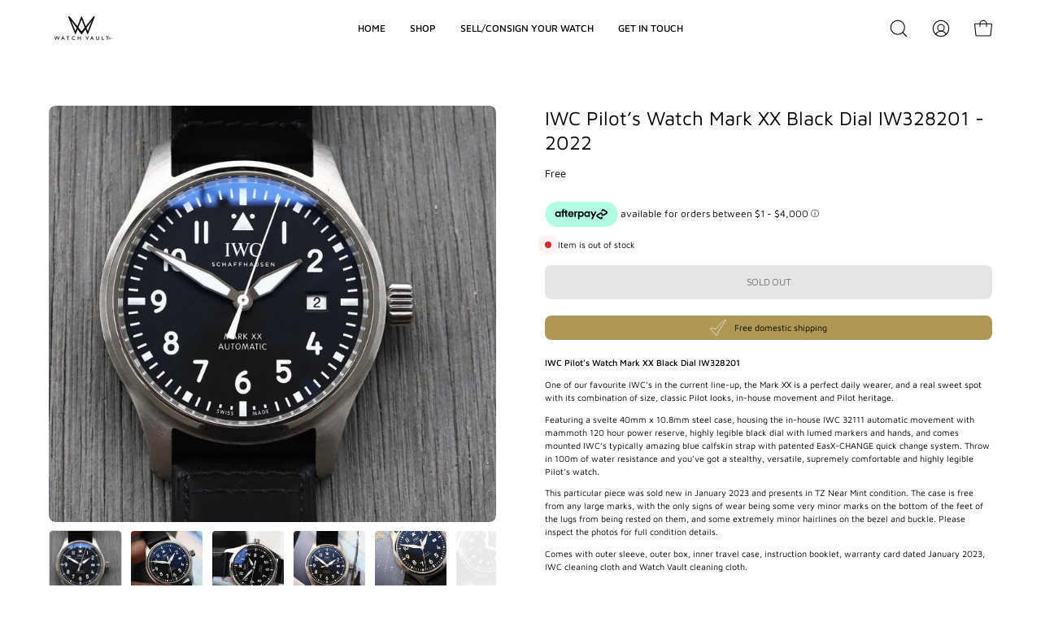

--- FILE ---
content_type: text/html; charset=utf-8
request_url: https://www.watchvault.com.au/products/iwc-pilot-s-watch-mark-xx-black-dial-iw328201-2022
body_size: 37647
content:
<!doctype html>
<html class="no-js no-touch" lang="en"><head>  <meta charset="utf-8">
  <meta http-equiv='X-UA-Compatible' content='IE=edge'>
  <meta name="viewport" content="width=device-width, height=device-height, initial-scale=1.0, minimum-scale=1.0">
  <link rel="canonical" href="https://www.watchvault.com.au/products/iwc-pilot-s-watch-mark-xx-black-dial-iw328201-2022" />
  <link rel="preconnect" href="https://cdn.shopify.com" crossorigin>
  <link rel="preconnect" href="https://fonts.shopify.com" crossorigin>
  <link rel="preconnect" href="https://monorail-edge.shopifysvc.com" crossorigin>

  
  
  <link href="//www.watchvault.com.au/cdn/shop/t/16/assets/theme.css?v=14419644786640420871697024580" as="style" rel="preload">
  <link href="//www.watchvault.com.au/cdn/shop/t/16/assets/lazysizes.min.js?v=111431644619468174291697024580" as="script" rel="preload">
  <link href="//www.watchvault.com.au/cdn/shop/t/16/assets/vendor.js?v=74877493214922022811697024580" as="script" rel="preload">
  <link href="//www.watchvault.com.au/cdn/shop/t/16/assets/theme.js?v=79294337568873280971697024580" as="script" rel="preload">

  <link rel="preload" as="image" href="//www.watchvault.com.au/cdn/shop/t/16/assets/loading.svg?v=91665432863842511931697024580"><style data-shopify>:root { --loader-image-size: 60px; }:root { --loader-image-size: 320px; }html:not(.is-loading) .loading-overlay { opacity: 0; visibility: hidden; pointer-events: none; }
    .loading-overlay { position: fixed; top: 0; left: 0; z-index: 99999; width: 100vw; height: 100vh; display: flex; align-items: center; justify-content: center; background: var(--bg); transition: opacity 0.3s ease-out, visibility 0s linear 0.3s; }
    .loading-overlay .loader__image--fallback { width: 320px; height: 100%; background: var(--loader-image) no-repeat center center/contain; }
    .loader__image__holder { position: absolute; top: 0; left: 0; width: 100%; height: 100%; font-size: 0; display: flex; align-items: center; justify-content: center; animation: pulse-loading 2s infinite ease-in-out; }
    .loader__image { max-width: 60px; height: auto; object-fit: contain; }</style><script>
    const loadingAppearance = "once";
    const loaded = sessionStorage.getItem('loaded');

    if (loadingAppearance === 'once') {
      if (loaded === null) {
        sessionStorage.setItem('loaded', true);
        document.documentElement.classList.add('is-loading');
      }
    } else {
      document.documentElement.classList.add('is-loading');
    }
  </script><link rel="shortcut icon" href="//www.watchvault.com.au/cdn/shop/files/watch-vault-favicon_32x32.png?v=1696292363" type="image/png" />
  <title>IWC Pilot’s Watch Mark XX Black Dial IW328201 - 2022 &ndash; Watch Vault Australia</title><meta name="description" content="IWC Pilot’s Watch Mark XX Black Dial IW328201 One of our favourite IWC’s in the current line-up, the Mark XX is a perfect daily wearer, and a real sweet spot with its combination of size, classic Pilot looks, in-house movement and Pilot heritage. Featuring a svelte 40mm x 10.8mm steel case, housing the in-house IWC 321"><link rel="preload" as="font" href="//www.watchvault.com.au/cdn/fonts/maven_pro/mavenpro_n4.c68ed1d8b5c0af622b14d3bb80bf3ead8907ac11.woff2" type="font/woff2" crossorigin><link rel="preload" as="font" href="//www.watchvault.com.au/cdn/fonts/maven_pro/mavenpro_n4.c68ed1d8b5c0af622b14d3bb80bf3ead8907ac11.woff2" type="font/woff2" crossorigin>

<meta property="og:site_name" content="Watch Vault Australia">
<meta property="og:url" content="https://www.watchvault.com.au/products/iwc-pilot-s-watch-mark-xx-black-dial-iw328201-2022">
<meta property="og:title" content="IWC Pilot’s Watch Mark XX Black Dial IW328201 - 2022">
<meta property="og:type" content="product">
<meta property="og:description" content="IWC Pilot’s Watch Mark XX Black Dial IW328201 One of our favourite IWC’s in the current line-up, the Mark XX is a perfect daily wearer, and a real sweet spot with its combination of size, classic Pilot looks, in-house movement and Pilot heritage. Featuring a svelte 40mm x 10.8mm steel case, housing the in-house IWC 321"><meta property="og:image" content="http://www.watchvault.com.au/cdn/shop/files/IWCPilot_sWatchMarkXXBlackDialIW328201-2022WatchVault01.jpg?v=1696464243">
  <meta property="og:image:secure_url" content="https://www.watchvault.com.au/cdn/shop/files/IWCPilot_sWatchMarkXXBlackDialIW328201-2022WatchVault01.jpg?v=1696464243">
  <meta property="og:image:width" content="1186">
  <meta property="og:image:height" content="1103"><meta property="og:price:amount" content="0.00">
  <meta property="og:price:currency" content="AUD"><meta name="twitter:card" content="summary_large_image">
<meta name="twitter:title" content="IWC Pilot’s Watch Mark XX Black Dial IW328201 - 2022">
<meta name="twitter:description" content="IWC Pilot’s Watch Mark XX Black Dial IW328201 One of our favourite IWC’s in the current line-up, the Mark XX is a perfect daily wearer, and a real sweet spot with its combination of size, classic Pilot looks, in-house movement and Pilot heritage. Featuring a svelte 40mm x 10.8mm steel case, housing the in-house IWC 321"><style data-shopify>@font-face {
  font-family: "Maven Pro";
  font-weight: 400;
  font-style: normal;
  font-display: swap;
  src: url("//www.watchvault.com.au/cdn/fonts/maven_pro/mavenpro_n4.c68ed1d8b5c0af622b14d3bb80bf3ead8907ac11.woff2") format("woff2"),
       url("//www.watchvault.com.au/cdn/fonts/maven_pro/mavenpro_n4.522bf9c765ae9601c2a4846d60057ced1efdcde2.woff") format("woff");
}

@font-face {
  font-family: "Maven Pro";
  font-weight: 400;
  font-style: normal;
  font-display: swap;
  src: url("//www.watchvault.com.au/cdn/fonts/maven_pro/mavenpro_n4.c68ed1d8b5c0af622b14d3bb80bf3ead8907ac11.woff2") format("woff2"),
       url("//www.watchvault.com.au/cdn/fonts/maven_pro/mavenpro_n4.522bf9c765ae9601c2a4846d60057ced1efdcde2.woff") format("woff");
}



  @font-face {
  font-family: "Maven Pro";
  font-weight: 500;
  font-style: normal;
  font-display: swap;
  src: url("//www.watchvault.com.au/cdn/fonts/maven_pro/mavenpro_n5.ce007c5b78ce56cdb6d8a7dfd4b878f24918d849.woff2") format("woff2"),
       url("//www.watchvault.com.au/cdn/fonts/maven_pro/mavenpro_n5.78e546abb11d6cec06c98294cd91a76466b42d41.woff") format("woff");
}






  @font-face {
  font-family: "Maven Pro";
  font-weight: 700;
  font-style: normal;
  font-display: swap;
  src: url("//www.watchvault.com.au/cdn/fonts/maven_pro/mavenpro_n7.1cf8ef6e1971df8c9c821bcb73da0b10e0c49a8b.woff2") format("woff2"),
       url("//www.watchvault.com.au/cdn/fonts/maven_pro/mavenpro_n7.1ecc5b9854a5f30ff1b42559ffcca41d24759633.woff") format("woff");
}






  @font-face {
  font-family: "Maven Pro";
  font-weight: 500;
  font-style: normal;
  font-display: swap;
  src: url("//www.watchvault.com.au/cdn/fonts/maven_pro/mavenpro_n5.ce007c5b78ce56cdb6d8a7dfd4b878f24918d849.woff2") format("woff2"),
       url("//www.watchvault.com.au/cdn/fonts/maven_pro/mavenpro_n5.78e546abb11d6cec06c98294cd91a76466b42d41.woff") format("woff");
}






:root {--COLOR-PRIMARY-OPPOSITE: #ffffff;
  --COLOR-PRIMARY-OPPOSITE-ALPHA-20: rgba(255, 255, 255, 0.2);
  --COLOR-PRIMARY-LIGHTEN-DARKEN-ALPHA-20: rgba(26, 26, 26, 0.2);
  --COLOR-PRIMARY-LIGHTEN-DARKEN-ALPHA-30: rgba(26, 26, 26, 0.3);

  --PRIMARY-BUTTONS-COLOR-BG: #000000;
  --PRIMARY-BUTTONS-COLOR-TEXT: #ffffff;
  --PRIMARY-BUTTONS-COLOR-BORDER: #000000;

  --PRIMARY-BUTTONS-COLOR-LIGHTEN-DARKEN: #1a1a1a;

  --PRIMARY-BUTTONS-COLOR-ALPHA-05: rgba(0, 0, 0, 0.05);
  --PRIMARY-BUTTONS-COLOR-ALPHA-10: rgba(0, 0, 0, 0.1);
  --PRIMARY-BUTTONS-COLOR-ALPHA-50: rgba(0, 0, 0, 0.5);--COLOR-SECONDARY-OPPOSITE: #ffffff;
  --COLOR-SECONDARY-OPPOSITE-ALPHA-20: rgba(255, 255, 255, 0.2);
  --COLOR-SECONDARY-LIGHTEN-DARKEN-ALPHA-20: rgba(113, 112, 117, 0.2);
  --COLOR-SECONDARY-LIGHTEN-DARKEN-ALPHA-30: rgba(113, 112, 117, 0.3);

  --SECONDARY-BUTTONS-COLOR-BG: #58575b;
  --SECONDARY-BUTTONS-COLOR-TEXT: #ffffff;
  --SECONDARY-BUTTONS-COLOR-BORDER: #58575b;

  --SECONDARY-BUTTONS-COLOR-ALPHA-05: rgba(88, 87, 91, 0.05);
  --SECONDARY-BUTTONS-COLOR-ALPHA-10: rgba(88, 87, 91, 0.1);
  --SECONDARY-BUTTONS-COLOR-ALPHA-50: rgba(88, 87, 91, 0.5);--OUTLINE-BUTTONS-PRIMARY-BG: transparent;
  --OUTLINE-BUTTONS-PRIMARY-TEXT: #000000;
  --OUTLINE-BUTTONS-PRIMARY-BORDER: #000000;
  --OUTLINE-BUTTONS-PRIMARY-BG-HOVER: rgba(26, 26, 26, 0.2);

  --OUTLINE-BUTTONS-SECONDARY-BG: transparent;
  --OUTLINE-BUTTONS-SECONDARY-TEXT: #58575b;
  --OUTLINE-BUTTONS-SECONDARY-BORDER: #58575b;
  --OUTLINE-BUTTONS-SECONDARY-BG-HOVER: rgba(113, 112, 117, 0.2);

  --OUTLINE-BUTTONS-WHITE-BG: transparent;
  --OUTLINE-BUTTONS-WHITE-TEXT: #ffffff;
  --OUTLINE-BUTTONS-WHITE-BORDER: #ffffff;

  --OUTLINE-BUTTONS-BLACK-BG: transparent;
  --OUTLINE-BUTTONS-BLACK-TEXT: #000000;
  --OUTLINE-BUTTONS-BLACK-BORDER: #000000;--OUTLINE-SOLID-BUTTONS-PRIMARY-BG: #000000;
  --OUTLINE-SOLID-BUTTONS-PRIMARY-TEXT: #ffffff;
  --OUTLINE-SOLID-BUTTONS-PRIMARY-BORDER: #ffffff;
  --OUTLINE-SOLID-BUTTONS-PRIMARY-BG-HOVER: rgba(255, 255, 255, 0.2);

  --OUTLINE-SOLID-BUTTONS-SECONDARY-BG: #58575b;
  --OUTLINE-SOLID-BUTTONS-SECONDARY-TEXT: #ffffff;
  --OUTLINE-SOLID-BUTTONS-SECONDARY-BORDER: #ffffff;
  --OUTLINE-SOLID-BUTTONS-SECONDARY-BG-HOVER: rgba(255, 255, 255, 0.2);

  --OUTLINE-SOLID-BUTTONS-WHITE-BG: #ffffff;
  --OUTLINE-SOLID-BUTTONS-WHITE-TEXT: #000000;
  --OUTLINE-SOLID-BUTTONS-WHITE-BORDER: #000000;

  --OUTLINE-SOLID-BUTTONS-BLACK-BG: #000000;
  --OUTLINE-SOLID-BUTTONS-BLACK-TEXT: #ffffff;
  --OUTLINE-SOLID-BUTTONS-BLACK-BORDER: #ffffff;--COLOR-HEADING: #000000;
  --COLOR-TEXT: #000000;
  --COLOR-TEXT-DARKEN: #000000;
  --COLOR-TEXT-LIGHTEN: #333333;
  --COLOR-TEXT-ALPHA-5: rgba(0, 0, 0, 0.05);
  --COLOR-TEXT-ALPHA-8: rgba(0, 0, 0, 0.08);
  --COLOR-TEXT-ALPHA-10: rgba(0, 0, 0, 0.1);
  --COLOR-TEXT-ALPHA-15: rgba(0, 0, 0, 0.15);
  --COLOR-TEXT-ALPHA-20: rgba(0, 0, 0, 0.2);
  --COLOR-TEXT-ALPHA-25: rgba(0, 0, 0, 0.25);
  --COLOR-TEXT-ALPHA-50: rgba(0, 0, 0, 0.5);
  --COLOR-TEXT-ALPHA-60: rgba(0, 0, 0, 0.6);
  --COLOR-TEXT-ALPHA-85: rgba(0, 0, 0, 0.85);

  --COLOR-BG: #ffffff;
  --COLOR-BG-ALPHA-25: rgba(255, 255, 255, 0.25);
  --COLOR-BG-ALPHA-35: rgba(255, 255, 255, 0.35);
  --COLOR-BG-ALPHA-60: rgba(255, 255, 255, 0.6);
  --COLOR-BG-ALPHA-65: rgba(255, 255, 255, 0.65);
  --COLOR-BG-ALPHA-85: rgba(255, 255, 255, 0.85);
  --COLOR-BG-OVERLAY: rgba(255, 255, 255, 0.75);
  --COLOR-BG-DARKEN: #e6e6e6;
  --COLOR-BG-LIGHTEN-DARKEN: #e6e6e6;
  --COLOR-BG-LIGHTEN-DARKEN-2: #cdcdcd;
  --COLOR-BG-LIGHTEN-DARKEN-3: #b3b3b3;
  --COLOR-BG-LIGHTEN-DARKEN-4: #9a9a9a;
  --COLOR-BG-LIGHTEN-DARKEN-CONTRAST: #b3b3b3;
  --COLOR-BG-LIGHTEN-DARKEN-CONTRAST-2: #999999;
  --COLOR-BG-LIGHTEN-DARKEN-CONTRAST-3: #808080;
  --COLOR-BG-LIGHTEN-DARKEN-CONTRAST-4: #666666;

  --COLOR-BG-SECONDARY: #fffdea;
  --COLOR-BG-SECONDARY-LIGHTEN-DARKEN: #fff8b7;
  --COLOR-BG-SECONDARY-LIGHTEN-DARKEN-CONTRAST: #ead400;

  --COLOR-BG-ACCENT: #F6F6F7;

  --COLOR-INPUT-BG: #ffffff;

  --COLOR-ACCENT: #d3d3d3;
  --COLOR-ACCENT-TEXT: #000;

  --COLOR-BORDER: #d3d3d3;
  --COLOR-BORDER-ALPHA-15: rgba(211, 211, 211, 0.15);
  --COLOR-BORDER-ALPHA-30: rgba(211, 211, 211, 0.3);
  --COLOR-BORDER-ALPHA-50: rgba(211, 211, 211, 0.5);
  --COLOR-BORDER-ALPHA-65: rgba(211, 211, 211, 0.65);
  --COLOR-BORDER-LIGHTEN-DARKEN: #868686;
  --COLOR-BORDER-HAIRLINE: #f7f7f7;

  --COLOR-SALE-BG: #ff6d6d;
  --COLOR-SALE-TEXT: #ffffff;
  --COLOR-CUSTOM-BG: #000000;
  --COLOR-CUSTOM-TEXT: #ffffff;
  --COLOR-SOLD-BG: #ae9853;
  --COLOR-SOLD-TEXT: #ffffff;
  --COLOR-SAVING-BG: #ff6d6d;
  --COLOR-SAVING-TEXT: #ffffff;

  --COLOR-WHITE-BLACK: fff;
  --COLOR-BLACK-WHITE: #000;--COLOR-DISABLED-GREY: rgba(0, 0, 0, 0.05);
  --COLOR-DISABLED-GREY-DARKEN: rgba(0, 0, 0, 0.45);
  --COLOR-ERROR: #D02E2E;
  --COLOR-ERROR-BG: #f3cbcb;
  --COLOR-SUCCESS: #56AD6A;
  --COLOR-SUCCESS-BG: #ECFEF0;
  --COLOR-WARN: #ECBD5E;
  --COLOR-TRANSPARENT: rgba(255, 255, 255, 0);

  --COLOR-WHITE: #ffffff;
  --COLOR-WHITE-DARKEN: #f2f2f2;
  --COLOR-WHITE-ALPHA-10: rgba(255, 255, 255, 0.1);
  --COLOR-WHITE-ALPHA-20: rgba(255, 255, 255, 0.2);
  --COLOR-WHITE-ALPHA-25: rgba(255, 255, 255, 0.25);
  --COLOR-WHITE-ALPHA-50: rgba(255, 255, 255, 0.5);
  --COLOR-WHITE-ALPHA-60: rgba(255, 255, 255, 0.6);
  --COLOR-BLACK: #000000;
  --COLOR-BLACK-LIGHTEN: #1a1a1a;
  --COLOR-BLACK-ALPHA-10: rgba(0, 0, 0, 0.1);
  --COLOR-BLACK-ALPHA-20: rgba(0, 0, 0, 0.2);
  --COLOR-BLACK-ALPHA-25: rgba(0, 0, 0, 0.25);
  --COLOR-BLACK-ALPHA-50: rgba(0, 0, 0, 0.5);
  --COLOR-BLACK-ALPHA-60: rgba(0, 0, 0, 0.6);--FONT-STACK-BODY: "Maven Pro", sans-serif;
  --FONT-STYLE-BODY: normal;
  --FONT-STYLE-BODY-ITALIC: ;
  --FONT-ADJUST-BODY: 0.75;

  --FONT-WEIGHT-BODY: 400;
  --FONT-WEIGHT-BODY-LIGHT: 300;
  --FONT-WEIGHT-BODY-MEDIUM: 700;
  --FONT-WEIGHT-BODY-BOLD: 500;

  --FONT-STACK-HEADING: "Maven Pro", sans-serif;
  --FONT-STYLE-HEADING: normal;
  --FONT-STYLE-HEADING-ITALIC: ;
  --FONT-ADJUST-HEADING: 0.75;

  --FONT-WEIGHT-HEADING: 400;
  --FONT-WEIGHT-HEADING-LIGHT: 300;
  --FONT-WEIGHT-HEADING-MEDIUM: 700;
  --FONT-WEIGHT-HEADING-BOLD: 500;

  --FONT-STACK-NAV: "Maven Pro", sans-serif;
  --FONT-STYLE-NAV: normal;
  --FONT-STYLE-NAV-ITALIC: ;
  --FONT-ADJUST-NAV: 0.75;

  --FONT-WEIGHT-NAV: 400;
  --FONT-WEIGHT-NAV-LIGHT: 300;
  --FONT-WEIGHT-NAV-MEDIUM: 700;
  --FONT-WEIGHT-NAV-BOLD: 500;

  --FONT-STACK-BUTTON: "Maven Pro", sans-serif;
  --FONT-STYLE-BUTTON: normal;
  --FONT-STYLE-BUTTON-ITALIC: ;
  --FONT-ADJUST-BUTTON: 0.75;

  --FONT-WEIGHT-BUTTON: 400;
  --FONT-WEIGHT-BUTTON-MEDIUM: 700;
  --FONT-WEIGHT-BUTTON-BOLD: 500;

  --FONT-STACK-SUBHEADING: "Maven Pro", sans-serif;
  --FONT-STYLE-SUBHEADING: normal;
  --FONT-STYLE-SUBHEADING-ITALIC: ;
  --FONT-ADJUST-SUBHEADING: 0.75;

  --FONT-WEIGHT-SUBHEADING: 400;
  --FONT-WEIGHT-SUBHEADING-LIGHT: 300;
  --FONT-WEIGHT-SUBHEADING-MEDIUM: 700;
  --FONT-WEIGHT-SUBHEADING-BOLD: 500;

  
    --FONT-WEIGHT-SUBHEADING: var(--FONT-WEIGHT-SUBHEADING-BOLD);
  

  --LETTER-SPACING-SUBHEADING: -0.025em;
  --LETTER-SPACING-BUTTON: -0.025em;

  --BUTTON-TEXT-CAPS: uppercase;
  --SUBHEADING-TEXT-CAPS: uppercase;--FONT-SIZE-INPUT: 1rem;--RADIUS: 8px;
  --RADIUS-SMALL: 8px;
  --RADIUS-TINY: 8px;
  --RADIUS-BADGE: 3px;
  --RADIUS-CHECKBOX: 4px;
  --RADIUS-TEXTAREA: 8px;--PRODUCT-MEDIA-PADDING-TOP: 100%;--BORDER-WIDTH: 1px;--STROKE-WIDTH: 12px;--SITE-WIDTH: 1440px;
  --SITE-WIDTH-NARROW: 840px;--ICON-ARROW-RIGHT: url( "//www.watchvault.com.au/cdn/shop/t/16/assets/icon-chevron-right.svg?v=115618353204357621731697024580" );--loading-svg: url( "//www.watchvault.com.au/cdn/shop/t/16/assets/loading.svg?v=91665432863842511931697024580" );
  --icon-check: url( "//www.watchvault.com.au/cdn/shop/t/16/assets/icon-check.svg?v=175316081881880408121697024580" );
  --icon-check-swatch: url( "//www.watchvault.com.au/cdn/shop/t/16/assets/icon-check-swatch.svg?v=131897745589030387781697024580" );
  --icon-zoom-in: url( "//www.watchvault.com.au/cdn/shop/t/16/assets/icon-zoom-in.svg?v=157433013461716915331697024580" );
  --icon-zoom-out: url( "//www.watchvault.com.au/cdn/shop/t/16/assets/icon-zoom-out.svg?v=164909107869959372931697024580" );--collection-sticky-bar-height: 0px;
  --collection-image-padding-top: 60%;

  --drawer-width: 400px;
  --drawer-transition: transform 0.4s cubic-bezier(0.46, 0.01, 0.32, 1);--gutter: 60px;
  --gutter-mobile: 20px;
  --grid-gutter: 20px;
  --grid-gutter-mobile: 35px;--inner: 20px;
  --inner-tablet: 18px;
  --inner-mobile: 16px;--grid: repeat(4, minmax(0, 1fr));
  --grid-tablet: repeat(3, minmax(0, 1fr));
  --grid-mobile: repeat(2, minmax(0, 1fr));
  --megamenu-grid: repeat(4, minmax(0, 1fr));
  --grid-row: 1 / span 4;--scrollbar-width: 0px;--overlay: #000;
  --overlay-opacity: 1;--swatch-width: 40px;
  --swatch-height: 20px;
  --swatch-size: 32px;
  --swatch-size-mobile: 30px;

  
  --move-offset: 20px;

  
  --autoplay-speed: 2200ms;

  
--filter-bg: .97;
  
    --product-filter-bg: 1.0;}</style><link href="//www.watchvault.com.au/cdn/shop/t/16/assets/theme.css?v=14419644786640420871697024580" rel="stylesheet" type="text/css" media="all" /><script type="text/javascript">
    if (window.MSInputMethodContext && document.documentMode) {
      var scripts = document.getElementsByTagName('script')[0];
      var polyfill = document.createElement("script");
      polyfill.defer = true;
      polyfill.src = "//www.watchvault.com.au/cdn/shop/t/16/assets/ie11.js?v=164037955086922138091697024580";

      scripts.parentNode.insertBefore(polyfill, scripts);

      document.documentElement.classList.add('ie11');
    } else {
      document.documentElement.className = document.documentElement.className.replace('no-js', 'js');
    }

    document.addEventListener('lazyloaded', (e) => {
      const lazyImage = e.target.parentNode;
      if (lazyImage.classList.contains('lazy-image')) {
        // Wait for the fade in images animation to complete
        setTimeout(() => {
          lazyImage.style.backgroundImage = 'none';
        }, 500);
      }
    });

    let root = '/';
    if (root[root.length - 1] !== '/') {
      root = `${root}/`;
    }

    window.theme = {
      routes: {
        root: root,
        cart_url: "\/cart",
        cart_add_url: "\/cart\/add",
        cart_change_url: "\/cart\/change",
        shop_url: "https:\/\/www.watchvault.com.au",
        predictiveSearchUrl: '/search/suggest',
        product_recommendations_url: "\/recommendations\/products"
      },
      assets: {
        photoswipe: '//www.watchvault.com.au/cdn/shop/t/16/assets/photoswipe.js?v=162613001030112971491697024580',
        smoothscroll: '//www.watchvault.com.au/cdn/shop/t/16/assets/smoothscroll.js?v=37906625415260927261697024580',
        no_image: "//www.watchvault.com.au/cdn/shopifycloud/storefront/assets/no-image-2048-a2addb12_1024x.gif",
        swatches: '//www.watchvault.com.au/cdn/shop/t/16/assets/swatches.json?v=108341084980828767351697024580',
        base: "//www.watchvault.com.au/cdn/shop/t/16/assets/"
      },
      strings: {
        add_to_cart: "Add to Cart",
        cart_acceptance_error: "You must accept our terms and conditions.",
        cart_empty: "Your cart is currently empty.",
        cart_price: "Price",
        cart_quantity: "Quantity",
        cart_items_one: "{{ count }} item",
        cart_items_many: "{{ count }} items",
        cart_title: "Cart",
        cart_total: "Total",
        continue_shopping: "Continue Shopping",
        free: "Free",
        limit_error: "Sorry, looks like we don\u0026#39;t have enough of this product.",
        preorder: "Pre-Order",
        remove: "Remove",
        sale_badge_text: "Sale",
        saving_badge: "Save {{ discount }}",
        saving_up_to_badge: "Save up to {{ discount }}",
        sold_out: "Sold Out",
        subscription: "Subscription",
        unavailable: "Unavailable",
        unit_price_label: "Unit price",
        unit_price_separator: "per",
        zero_qty_error: "Quantity must be greater than 0.",
        delete_confirm: "Are you sure you wish to delete this address?",
        newsletter_product_availability: "Notify Me When It’s Available"
      },
      icons: {
        plus: '<svg aria-hidden="true" focusable="false" role="presentation" class="icon icon-toggle-plus" viewBox="0 0 192 192"><path d="M30 96h132M96 30v132" stroke="currentColor" stroke-linecap="round" stroke-linejoin="round"/></svg>',
        minus: '<svg aria-hidden="true" focusable="false" role="presentation" class="icon icon-toggle-minus" viewBox="0 0 192 192"><path d="M30 96h132" stroke="currentColor" stroke-linecap="round" stroke-linejoin="round"/></svg>',
        close: '<svg aria-hidden="true" focusable="false" role="presentation" class="icon icon-close" viewBox="0 0 192 192"><path d="M150 42 42 150M150 150 42 42" stroke="currentColor" stroke-linecap="round" stroke-linejoin="round"/></svg>'
      },
      settings: {
        animations: true,
        cartType: "drawer",
        enableAcceptTerms: false,
        enableInfinityScroll: true,
        enablePaymentButton: true,
        gridImageSize: "cover",
        gridImageAspectRatio: 1,
        mobileMenuBehaviour: "trigger",
        productGridHover: "image",
        savingBadgeType: "percentage",
        showSaleBadge: true,
        showSoldBadge: true,
        showSavingBadge: true,
        quickBuy: "none",
        suggestArticles: false,
        suggestCollections: true,
        suggestProducts: true,
        suggestPages: false,
        suggestionsResultsLimit: 10,
        currency_code_enable: true,
        hideInventoryCount: true,
        enableColorSwatchesCollection: true,
      },
      sizes: {
        mobile: 480,
        small: 768,
        large: 1024,
        widescreen: 1440
      },
      moneyFormat: "${{amount}}",
      moneyWithCurrencyFormat: "${{amount}} AUD",
      subtotal: 0,
      info: {
        name: 'Palo Alto'
      },
      version: '5.0.0'
    };
    window.lazySizesConfig = window.lazySizesConfig || {};
    window.lazySizesConfig.preloadAfterLoad = true;
    window.PaloAlto = window.PaloAlto || {};
    window.slate = window.slate || {};
    window.isHeaderTransparent = false;
    window.stickyHeaderHeight = 60;
    window.lastWindowWidth = window.innerWidth || document.documentElement.clientWidth;
  </script>
  <script src="//www.watchvault.com.au/cdn/shop/t/16/assets/lazysizes.min.js?v=111431644619468174291697024580" async="async"></script><script src="//www.watchvault.com.au/cdn/shop/t/16/assets/vendor.js?v=74877493214922022811697024580" defer="defer"></script>
  <script src="//www.watchvault.com.au/cdn/shop/t/16/assets/theme.js?v=79294337568873280971697024580" defer="defer"></script><script>window.performance && window.performance.mark && window.performance.mark('shopify.content_for_header.start');</script><meta name="google-site-verification" content="iaCH3-0XFvEZQDynyEXtt2wE4IyAhOH3q-XXnOWY-Oo">
<meta name="facebook-domain-verification" content="ctoal9kkdpbvqo2hewx8hhmtzx28i6">
<meta id="shopify-digital-wallet" name="shopify-digital-wallet" content="/42379346084/digital_wallets/dialog">
<meta name="shopify-checkout-api-token" content="61b9f68a64c5e5ae2585a2a6b340a89b">
<meta id="in-context-paypal-metadata" data-shop-id="42379346084" data-venmo-supported="false" data-environment="production" data-locale="en_US" data-paypal-v4="true" data-currency="AUD">
<link rel="alternate" type="application/json+oembed" href="https://www.watchvault.com.au/products/iwc-pilot-s-watch-mark-xx-black-dial-iw328201-2022.oembed">
<script async="async" src="/checkouts/internal/preloads.js?locale=en-AU"></script>
<link rel="preconnect" href="https://shop.app" crossorigin="anonymous">
<script async="async" src="https://shop.app/checkouts/internal/preloads.js?locale=en-AU&shop_id=42379346084" crossorigin="anonymous"></script>
<script id="apple-pay-shop-capabilities" type="application/json">{"shopId":42379346084,"countryCode":"AU","currencyCode":"AUD","merchantCapabilities":["supports3DS"],"merchantId":"gid:\/\/shopify\/Shop\/42379346084","merchantName":"Watch Vault Australia","requiredBillingContactFields":["postalAddress","email","phone"],"requiredShippingContactFields":["postalAddress","email","phone"],"shippingType":"shipping","supportedNetworks":["visa","masterCard"],"total":{"type":"pending","label":"Watch Vault Australia","amount":"1.00"},"shopifyPaymentsEnabled":true,"supportsSubscriptions":true}</script>
<script id="shopify-features" type="application/json">{"accessToken":"61b9f68a64c5e5ae2585a2a6b340a89b","betas":["rich-media-storefront-analytics"],"domain":"www.watchvault.com.au","predictiveSearch":true,"shopId":42379346084,"locale":"en"}</script>
<script>var Shopify = Shopify || {};
Shopify.shop = "watch-vault-australia.myshopify.com";
Shopify.locale = "en";
Shopify.currency = {"active":"AUD","rate":"1.0"};
Shopify.country = "AU";
Shopify.theme = {"name":"Palo Alto - PC | New","id":138487365796,"schema_name":"Palo Alto","schema_version":"5.0.0","theme_store_id":777,"role":"main"};
Shopify.theme.handle = "null";
Shopify.theme.style = {"id":null,"handle":null};
Shopify.cdnHost = "www.watchvault.com.au/cdn";
Shopify.routes = Shopify.routes || {};
Shopify.routes.root = "/";</script>
<script type="module">!function(o){(o.Shopify=o.Shopify||{}).modules=!0}(window);</script>
<script>!function(o){function n(){var o=[];function n(){o.push(Array.prototype.slice.apply(arguments))}return n.q=o,n}var t=o.Shopify=o.Shopify||{};t.loadFeatures=n(),t.autoloadFeatures=n()}(window);</script>
<script>
  window.ShopifyPay = window.ShopifyPay || {};
  window.ShopifyPay.apiHost = "shop.app\/pay";
  window.ShopifyPay.redirectState = null;
</script>
<script id="shop-js-analytics" type="application/json">{"pageType":"product"}</script>
<script defer="defer" async type="module" src="//www.watchvault.com.au/cdn/shopifycloud/shop-js/modules/v2/client.init-shop-cart-sync_BT-GjEfc.en.esm.js"></script>
<script defer="defer" async type="module" src="//www.watchvault.com.au/cdn/shopifycloud/shop-js/modules/v2/chunk.common_D58fp_Oc.esm.js"></script>
<script defer="defer" async type="module" src="//www.watchvault.com.au/cdn/shopifycloud/shop-js/modules/v2/chunk.modal_xMitdFEc.esm.js"></script>
<script type="module">
  await import("//www.watchvault.com.au/cdn/shopifycloud/shop-js/modules/v2/client.init-shop-cart-sync_BT-GjEfc.en.esm.js");
await import("//www.watchvault.com.au/cdn/shopifycloud/shop-js/modules/v2/chunk.common_D58fp_Oc.esm.js");
await import("//www.watchvault.com.au/cdn/shopifycloud/shop-js/modules/v2/chunk.modal_xMitdFEc.esm.js");

  window.Shopify.SignInWithShop?.initShopCartSync?.({"fedCMEnabled":true,"windoidEnabled":true});

</script>
<script>
  window.Shopify = window.Shopify || {};
  if (!window.Shopify.featureAssets) window.Shopify.featureAssets = {};
  window.Shopify.featureAssets['shop-js'] = {"shop-cart-sync":["modules/v2/client.shop-cart-sync_DZOKe7Ll.en.esm.js","modules/v2/chunk.common_D58fp_Oc.esm.js","modules/v2/chunk.modal_xMitdFEc.esm.js"],"init-fed-cm":["modules/v2/client.init-fed-cm_B6oLuCjv.en.esm.js","modules/v2/chunk.common_D58fp_Oc.esm.js","modules/v2/chunk.modal_xMitdFEc.esm.js"],"shop-cash-offers":["modules/v2/client.shop-cash-offers_D2sdYoxE.en.esm.js","modules/v2/chunk.common_D58fp_Oc.esm.js","modules/v2/chunk.modal_xMitdFEc.esm.js"],"shop-login-button":["modules/v2/client.shop-login-button_QeVjl5Y3.en.esm.js","modules/v2/chunk.common_D58fp_Oc.esm.js","modules/v2/chunk.modal_xMitdFEc.esm.js"],"pay-button":["modules/v2/client.pay-button_DXTOsIq6.en.esm.js","modules/v2/chunk.common_D58fp_Oc.esm.js","modules/v2/chunk.modal_xMitdFEc.esm.js"],"shop-button":["modules/v2/client.shop-button_DQZHx9pm.en.esm.js","modules/v2/chunk.common_D58fp_Oc.esm.js","modules/v2/chunk.modal_xMitdFEc.esm.js"],"avatar":["modules/v2/client.avatar_BTnouDA3.en.esm.js"],"init-windoid":["modules/v2/client.init-windoid_CR1B-cfM.en.esm.js","modules/v2/chunk.common_D58fp_Oc.esm.js","modules/v2/chunk.modal_xMitdFEc.esm.js"],"init-shop-for-new-customer-accounts":["modules/v2/client.init-shop-for-new-customer-accounts_C_vY_xzh.en.esm.js","modules/v2/client.shop-login-button_QeVjl5Y3.en.esm.js","modules/v2/chunk.common_D58fp_Oc.esm.js","modules/v2/chunk.modal_xMitdFEc.esm.js"],"init-shop-email-lookup-coordinator":["modules/v2/client.init-shop-email-lookup-coordinator_BI7n9ZSv.en.esm.js","modules/v2/chunk.common_D58fp_Oc.esm.js","modules/v2/chunk.modal_xMitdFEc.esm.js"],"init-shop-cart-sync":["modules/v2/client.init-shop-cart-sync_BT-GjEfc.en.esm.js","modules/v2/chunk.common_D58fp_Oc.esm.js","modules/v2/chunk.modal_xMitdFEc.esm.js"],"shop-toast-manager":["modules/v2/client.shop-toast-manager_DiYdP3xc.en.esm.js","modules/v2/chunk.common_D58fp_Oc.esm.js","modules/v2/chunk.modal_xMitdFEc.esm.js"],"init-customer-accounts":["modules/v2/client.init-customer-accounts_D9ZNqS-Q.en.esm.js","modules/v2/client.shop-login-button_QeVjl5Y3.en.esm.js","modules/v2/chunk.common_D58fp_Oc.esm.js","modules/v2/chunk.modal_xMitdFEc.esm.js"],"init-customer-accounts-sign-up":["modules/v2/client.init-customer-accounts-sign-up_iGw4briv.en.esm.js","modules/v2/client.shop-login-button_QeVjl5Y3.en.esm.js","modules/v2/chunk.common_D58fp_Oc.esm.js","modules/v2/chunk.modal_xMitdFEc.esm.js"],"shop-follow-button":["modules/v2/client.shop-follow-button_CqMgW2wH.en.esm.js","modules/v2/chunk.common_D58fp_Oc.esm.js","modules/v2/chunk.modal_xMitdFEc.esm.js"],"checkout-modal":["modules/v2/client.checkout-modal_xHeaAweL.en.esm.js","modules/v2/chunk.common_D58fp_Oc.esm.js","modules/v2/chunk.modal_xMitdFEc.esm.js"],"shop-login":["modules/v2/client.shop-login_D91U-Q7h.en.esm.js","modules/v2/chunk.common_D58fp_Oc.esm.js","modules/v2/chunk.modal_xMitdFEc.esm.js"],"lead-capture":["modules/v2/client.lead-capture_BJmE1dJe.en.esm.js","modules/v2/chunk.common_D58fp_Oc.esm.js","modules/v2/chunk.modal_xMitdFEc.esm.js"],"payment-terms":["modules/v2/client.payment-terms_Ci9AEqFq.en.esm.js","modules/v2/chunk.common_D58fp_Oc.esm.js","modules/v2/chunk.modal_xMitdFEc.esm.js"]};
</script>
<script>(function() {
  var isLoaded = false;
  function asyncLoad() {
    if (isLoaded) return;
    isLoaded = true;
    var urls = ["https:\/\/cdn.nfcube.com\/instafeed-eb2b79a2d585a49a3ed09e5423a0d741.js?shop=watch-vault-australia.myshopify.com"];
    for (var i = 0; i < urls.length; i++) {
      var s = document.createElement('script');
      s.type = 'text/javascript';
      s.async = true;
      s.src = urls[i];
      var x = document.getElementsByTagName('script')[0];
      x.parentNode.insertBefore(s, x);
    }
  };
  if(window.attachEvent) {
    window.attachEvent('onload', asyncLoad);
  } else {
    window.addEventListener('load', asyncLoad, false);
  }
})();</script>
<script id="__st">var __st={"a":42379346084,"offset":39600,"reqid":"0dfb7e3c-4e0f-46ee-86e1-e9de06ee81e0-1769036702","pageurl":"www.watchvault.com.au\/products\/iwc-pilot-s-watch-mark-xx-black-dial-iw328201-2022","u":"adb54353be5f","p":"product","rtyp":"product","rid":8255701221540};</script>
<script>window.ShopifyPaypalV4VisibilityTracking = true;</script>
<script id="captcha-bootstrap">!function(){'use strict';const t='contact',e='account',n='new_comment',o=[[t,t],['blogs',n],['comments',n],[t,'customer']],c=[[e,'customer_login'],[e,'guest_login'],[e,'recover_customer_password'],[e,'create_customer']],r=t=>t.map((([t,e])=>`form[action*='/${t}']:not([data-nocaptcha='true']) input[name='form_type'][value='${e}']`)).join(','),a=t=>()=>t?[...document.querySelectorAll(t)].map((t=>t.form)):[];function s(){const t=[...o],e=r(t);return a(e)}const i='password',u='form_key',d=['recaptcha-v3-token','g-recaptcha-response','h-captcha-response',i],f=()=>{try{return window.sessionStorage}catch{return}},m='__shopify_v',_=t=>t.elements[u];function p(t,e,n=!1){try{const o=window.sessionStorage,c=JSON.parse(o.getItem(e)),{data:r}=function(t){const{data:e,action:n}=t;return t[m]||n?{data:e,action:n}:{data:t,action:n}}(c);for(const[e,n]of Object.entries(r))t.elements[e]&&(t.elements[e].value=n);n&&o.removeItem(e)}catch(o){console.error('form repopulation failed',{error:o})}}const l='form_type',E='cptcha';function T(t){t.dataset[E]=!0}const w=window,h=w.document,L='Shopify',v='ce_forms',y='captcha';let A=!1;((t,e)=>{const n=(g='f06e6c50-85a8-45c8-87d0-21a2b65856fe',I='https://cdn.shopify.com/shopifycloud/storefront-forms-hcaptcha/ce_storefront_forms_captcha_hcaptcha.v1.5.2.iife.js',D={infoText:'Protected by hCaptcha',privacyText:'Privacy',termsText:'Terms'},(t,e,n)=>{const o=w[L][v],c=o.bindForm;if(c)return c(t,g,e,D).then(n);var r;o.q.push([[t,g,e,D],n]),r=I,A||(h.body.append(Object.assign(h.createElement('script'),{id:'captcha-provider',async:!0,src:r})),A=!0)});var g,I,D;w[L]=w[L]||{},w[L][v]=w[L][v]||{},w[L][v].q=[],w[L][y]=w[L][y]||{},w[L][y].protect=function(t,e){n(t,void 0,e),T(t)},Object.freeze(w[L][y]),function(t,e,n,w,h,L){const[v,y,A,g]=function(t,e,n){const i=e?o:[],u=t?c:[],d=[...i,...u],f=r(d),m=r(i),_=r(d.filter((([t,e])=>n.includes(e))));return[a(f),a(m),a(_),s()]}(w,h,L),I=t=>{const e=t.target;return e instanceof HTMLFormElement?e:e&&e.form},D=t=>v().includes(t);t.addEventListener('submit',(t=>{const e=I(t);if(!e)return;const n=D(e)&&!e.dataset.hcaptchaBound&&!e.dataset.recaptchaBound,o=_(e),c=g().includes(e)&&(!o||!o.value);(n||c)&&t.preventDefault(),c&&!n&&(function(t){try{if(!f())return;!function(t){const e=f();if(!e)return;const n=_(t);if(!n)return;const o=n.value;o&&e.removeItem(o)}(t);const e=Array.from(Array(32),(()=>Math.random().toString(36)[2])).join('');!function(t,e){_(t)||t.append(Object.assign(document.createElement('input'),{type:'hidden',name:u})),t.elements[u].value=e}(t,e),function(t,e){const n=f();if(!n)return;const o=[...t.querySelectorAll(`input[type='${i}']`)].map((({name:t})=>t)),c=[...d,...o],r={};for(const[a,s]of new FormData(t).entries())c.includes(a)||(r[a]=s);n.setItem(e,JSON.stringify({[m]:1,action:t.action,data:r}))}(t,e)}catch(e){console.error('failed to persist form',e)}}(e),e.submit())}));const S=(t,e)=>{t&&!t.dataset[E]&&(n(t,e.some((e=>e===t))),T(t))};for(const o of['focusin','change'])t.addEventListener(o,(t=>{const e=I(t);D(e)&&S(e,y())}));const B=e.get('form_key'),M=e.get(l),P=B&&M;t.addEventListener('DOMContentLoaded',(()=>{const t=y();if(P)for(const e of t)e.elements[l].value===M&&p(e,B);[...new Set([...A(),...v().filter((t=>'true'===t.dataset.shopifyCaptcha))])].forEach((e=>S(e,t)))}))}(h,new URLSearchParams(w.location.search),n,t,e,['guest_login'])})(!0,!0)}();</script>
<script integrity="sha256-4kQ18oKyAcykRKYeNunJcIwy7WH5gtpwJnB7kiuLZ1E=" data-source-attribution="shopify.loadfeatures" defer="defer" src="//www.watchvault.com.au/cdn/shopifycloud/storefront/assets/storefront/load_feature-a0a9edcb.js" crossorigin="anonymous"></script>
<script crossorigin="anonymous" defer="defer" src="//www.watchvault.com.au/cdn/shopifycloud/storefront/assets/shopify_pay/storefront-65b4c6d7.js?v=20250812"></script>
<script data-source-attribution="shopify.dynamic_checkout.dynamic.init">var Shopify=Shopify||{};Shopify.PaymentButton=Shopify.PaymentButton||{isStorefrontPortableWallets:!0,init:function(){window.Shopify.PaymentButton.init=function(){};var t=document.createElement("script");t.src="https://www.watchvault.com.au/cdn/shopifycloud/portable-wallets/latest/portable-wallets.en.js",t.type="module",document.head.appendChild(t)}};
</script>
<script data-source-attribution="shopify.dynamic_checkout.buyer_consent">
  function portableWalletsHideBuyerConsent(e){var t=document.getElementById("shopify-buyer-consent"),n=document.getElementById("shopify-subscription-policy-button");t&&n&&(t.classList.add("hidden"),t.setAttribute("aria-hidden","true"),n.removeEventListener("click",e))}function portableWalletsShowBuyerConsent(e){var t=document.getElementById("shopify-buyer-consent"),n=document.getElementById("shopify-subscription-policy-button");t&&n&&(t.classList.remove("hidden"),t.removeAttribute("aria-hidden"),n.addEventListener("click",e))}window.Shopify?.PaymentButton&&(window.Shopify.PaymentButton.hideBuyerConsent=portableWalletsHideBuyerConsent,window.Shopify.PaymentButton.showBuyerConsent=portableWalletsShowBuyerConsent);
</script>
<script data-source-attribution="shopify.dynamic_checkout.cart.bootstrap">document.addEventListener("DOMContentLoaded",(function(){function t(){return document.querySelector("shopify-accelerated-checkout-cart, shopify-accelerated-checkout")}if(t())Shopify.PaymentButton.init();else{new MutationObserver((function(e,n){t()&&(Shopify.PaymentButton.init(),n.disconnect())})).observe(document.body,{childList:!0,subtree:!0})}}));
</script>
<link id="shopify-accelerated-checkout-styles" rel="stylesheet" media="screen" href="https://www.watchvault.com.au/cdn/shopifycloud/portable-wallets/latest/accelerated-checkout-backwards-compat.css" crossorigin="anonymous">
<style id="shopify-accelerated-checkout-cart">
        #shopify-buyer-consent {
  margin-top: 1em;
  display: inline-block;
  width: 100%;
}

#shopify-buyer-consent.hidden {
  display: none;
}

#shopify-subscription-policy-button {
  background: none;
  border: none;
  padding: 0;
  text-decoration: underline;
  font-size: inherit;
  cursor: pointer;
}

#shopify-subscription-policy-button::before {
  box-shadow: none;
}

      </style>

<script>window.performance && window.performance.mark && window.performance.mark('shopify.content_for_header.end');</script>
<meta name="google-site-verification" content="jKQCRFYdwCmjhuMPJ-xHgsl9pBrCM52dyD6DoEAWR0U" /><!-- BEGIN app block: shopify://apps/hulk-form-builder/blocks/app-embed/b6b8dd14-356b-4725-a4ed-77232212b3c3 --><!-- BEGIN app snippet: hulkapps-formbuilder-theme-ext --><script type="text/javascript">
  
  if (typeof window.formbuilder_customer != "object") {
        window.formbuilder_customer = {}
  }

  window.hulkFormBuilder = {
    form_data: {"form_fIcNraVt_mL9tLJDgQlbDg":{"uuid":"fIcNraVt_mL9tLJDgQlbDg","form_name":"Copy of Watch Enquiry","form_data":{"div_back_gradient_1":"#fff","div_back_gradient_2":"#fff","back_color":"#000000","form_title":"","form_submit":"Submit","after_submit":"hideAndmessage","after_submit_msg":"\u003cp\u003eThanks for your message. We\u0026#39;ll get back to you as soon as possible!\u003c\/p\u003e\n\n\u003cp\u003eWV Team\u003c\/p\u003e\n","captcha_enable":"no","label_style":"inlineLabels","input_border_radius":"2","back_type":"transparent","input_back_color":"#f9f9f9","input_back_color_hover":"#fff","back_shadow":"softLightShadow","label_font_clr":"#000000","input_font_clr":"#5c5c5c","button_align":"fullBtn","button_clr":"#4f4f4f","button_back_clr":"#d3d3d3","button_border_radius":"2","form_width":"700px","form_border_size":"2","form_border_clr":"#d3d3d3","form_border_radius":"1","label_font_size":"14","input_font_size":"12","button_font_size":"16","form_padding":"35","input_border_color":"#d3d3d3","input_border_color_hover":"#000000","btn_border_clr":"#363636","btn_border_size":"1","form_name":"Watch Enquiry","":"","form_emails":"contact@watchvault.com.au","admin_email_subject":"New form submission received.","admin_email_message":"\u003cp\u003eHi WV,\u003cbr \/\u003e\nSomeone is interested in this watch.\u003cbr \/\u003e\nPlease find the details below:\u003c\/p\u003e\n","form_access_message":"\u003cp\u003ePlease login to access the form\u003cbr\u003eDo not have an account? Create account\u003c\/p\u003e","monthly_analysis_email":true,"notification_email_send":true,"shopify_customer_create":"no","record_referrer_url":"yes","pass_referrer_url_on_email":"yes","formElements":[{"type":"text","position":0,"label":"First name","customClass":"","halfwidth":"yes","Conditions":{},"required":"yes","page_number":1},{"type":"text","position":1,"label":"Last name","halfwidth":"yes","Conditions":{},"required":"yes","page_number":1},{"type":"email","position":2,"label":"Email","required":"yes","email_confirm":"yes","Conditions":{},"page_number":1},{"Conditions":{},"type":"text","position":3,"label":"Phone","page_number":1},{"Conditions":{},"type":"textarea","position":4,"label":"Message","page_number":1}]},"is_spam_form":false,"shop_uuid":"bYIciR-0yjdYESxGkexrzg","shop_timezone":"Australia\/Melbourne","shop_id":72230,"shop_is_after_submit_enabled":true,"shop_shopify_plan":"basic","shop_shopify_domain":"watch-vault-australia.myshopify.com","shop_remove_watermark":false,"shop_created_at":"2022-10-09T21:34:08.036-05:00"},"form_qQZdFLVs2_PHYgyuudGFUQ":{"uuid":"qQZdFLVs2_PHYgyuudGFUQ","form_name":"Watch Enquiry","form_data":{"div_back_gradient_1":"#fff","div_back_gradient_2":"#fff","back_color":"#000000","form_title":"","form_submit":"Submit","after_submit":"hideAndmessage","after_submit_msg":"\u003cp\u003eThanks for your message. We\u0026#39;ll get back to you as soon as possible!\u003c\/p\u003e\n\n\u003cp\u003eWV Team\u003c\/p\u003e\n","captcha_enable":"no","label_style":"inlineLabels","input_border_radius":"2","back_type":"transparent","input_back_color":"#f9f9f9","input_back_color_hover":"#fff","back_shadow":"softLightShadow","label_font_clr":"#000000","input_font_clr":"#5c5c5c","button_align":"fullBtn","button_clr":"#4f4f4f","button_back_clr":"#d3d3d3","button_border_radius":"2","form_width":"700px","form_border_size":"2","form_border_clr":"#d3d3d3","form_border_radius":"1","label_font_size":"14","input_font_size":"12","button_font_size":"16","form_padding":"35","input_border_color":"#d3d3d3","input_border_color_hover":"#000000","btn_border_clr":"#363636","btn_border_size":"1","form_name":"Watch Enquiry","":"","form_emails":"contact@watchvault.com.au","admin_email_subject":"New form submission received.","admin_email_message":"\u003cp\u003eHi WV,\u003cbr \/\u003e\nSomeone is interested in this watch.\u003cbr \/\u003e\nPlease find the details below:\u003c\/p\u003e\n","form_access_message":"\u003cp\u003ePlease login to access the form\u003cbr\u003eDo not have an account? Create account\u003c\/p\u003e","monthly_analysis_email":true,"notification_email_send":true,"shopify_customer_create":"no","record_referrer_url":"yes","pass_referrer_url_on_email":"yes","advance_css":"#qQZdFLVs2_PHYgyuudGFUQ .tab {\n    position: relative;\n    opacity: 1;\n    visibility: visible;\n}","formElements":[{"type":"text","position":0,"label":"First name","customClass":"","halfwidth":"yes","Conditions":{},"required":"yes","page_number":1},{"type":"text","position":1,"label":"Last name","halfwidth":"yes","Conditions":{},"required":"yes","page_number":1},{"type":"email","position":2,"label":"Email","required":"yes","email_confirm":"yes","Conditions":{},"page_number":1},{"Conditions":{},"type":"text","position":3,"label":"Phone","page_number":1},{"Conditions":{},"type":"textarea","position":4,"label":"Message","page_number":1}]},"is_spam_form":false,"shop_uuid":"bYIciR-0yjdYESxGkexrzg","shop_timezone":"Australia\/Melbourne","shop_id":72230,"shop_is_after_submit_enabled":true,"shop_shopify_plan":"basic","shop_shopify_domain":"watch-vault-australia.myshopify.com","shop_remove_watermark":false,"shop_created_at":"2022-10-09T21:34:08.036-05:00"},"form_xnVdtdLo6Z19NChg-1-PAg":{"uuid":"xnVdtdLo6Z19NChg-1-PAg","form_name":"Sell or Consign Your Watch","form_data":{"div_back_gradient_1":"#fff","div_back_gradient_2":"#fff","back_color":"#ffffff","form_title":"\u003ch3 style=\"color:white;\"\u003eSell\/consign your watch\u003c\/h3\u003e\n","form_submit":"Submit","after_submit":"hideAndmessage","after_submit_msg":"\u003cp\u003eThanks for your message. We\u0026#39;ll get back to you as soon as possible!\u003c\/p\u003e\n\n\u003cp\u003eWV Team\u003c\/p\u003e\n","captcha_enable":"no","label_style":"inlineLabels","input_border_radius":"2","back_type":"color","input_back_color":"#f9f9f9","input_back_color_hover":"#fff","back_shadow":"softLightShadow","label_font_clr":"#000000","input_font_clr":"#5c5c5c","button_align":"fullBtn","button_clr":"#111111","button_back_clr":"#bababa","button_border_radius":"2","form_width":"600px","form_border_size":"2","form_border_clr":"#888080","form_border_radius":"1","label_font_size":"14","input_font_size":"12","button_font_size":"16","form_padding":"35","input_border_color":"#000000","input_border_color_hover":"#000000","btn_border_clr":"#333333","btn_border_size":"1","form_name":"Sell or Consign Your Watch","":"contact@watchvault.com.au","form_emails":"contact@watchvault.com.au","admin_email_subject":"New form submission received.","admin_email_message":"\u003cp\u003eHi WV,\u003cbr \/\u003e\nSomeone wants to sell\/consign their watch.\u003cbr \/\u003e\nPlease find the details below:\u003c\/p\u003e\n","form_access_message":"\u003cp\u003ePlease login to access the form\u003cbr\u003eDo not have an account? Create account\u003c\/p\u003e","monthly_analysis_email":true,"notification_email_send":true,"formElements":[{"type":"text","position":0,"label":"First name","customClass":"","halfwidth":"yes","Conditions":{},"required":"yes","page_number":1},{"type":"text","position":1,"label":"Last name","halfwidth":"yes","Conditions":{},"required":"yes","page_number":1},{"type":"email","position":2,"label":"Email","required":"yes","email_confirm":"yes","Conditions":{},"page_number":1},{"type":"select","position":3,"label":"Preferred sales method (sell\/consign)","values":"Sell\nConsign\nNo preference","Conditions":{},"halfwidth":"no","elementCost":{},"required":"yes","page_number":1},{"Conditions":{},"type":"text","position":4,"label":"Brand","required":"yes","halfwidth":"yes","page_number":1},{"Conditions":{},"type":"text","position":5,"label":"Model or reference","halfwidth":"yes","required":"yes","page_number":1},{"Conditions":{},"type":"select","position":6,"label":"TZ grading","halfwidth":"yes","values":"LNIB\nMint\nExcellent\nVery Good\nGood\nFair\nPoor","elementCost":{},"required":"yes","page_number":1},{"Conditions":{},"type":"multipleCheckbox","position":7,"label":"Box\/papers","halfwidth":"yes","values":"Original box\nOriginal papers\nOriginal box \u0026 papers\nWatch only","elementCost":{},"required":"yes","page_number":1},{"Conditions":{},"type":"text","position":8,"label":"Year of production","required":"no","page_number":1},{"Conditions":{},"type":"text","position":9,"label":"Price expectation","halfwidth":"yes","required":"no","page_number":1},{"type":"textarea","position":10,"label":"Comments\/condition notes\/service history","required":"no","Conditions":{},"page_number":1},{"Conditions":{},"type":"image","position":11,"label":"Choose Images","imageMultiple":"yes","page_number":1}]},"is_spam_form":false,"shop_uuid":"bYIciR-0yjdYESxGkexrzg","shop_timezone":"Australia\/Melbourne","shop_id":72230,"shop_is_after_submit_enabled":true,"shop_shopify_plan":"basic","shop_shopify_domain":"watch-vault-australia.myshopify.com","shop_remove_watermark":false,"shop_created_at":"2022-10-09T21:34:08.036-05:00"}},
    shop_data: {"shop_bYIciR-0yjdYESxGkexrzg":{"shop_uuid":"bYIciR-0yjdYESxGkexrzg","shop_timezone":"Australia\/Melbourne","shop_id":72230,"shop_is_after_submit_enabled":true,"shop_shopify_plan":"Basic","shop_shopify_domain":"watch-vault-australia.myshopify.com","shop_created_at":"2022-10-09T21:34:08.036-05:00","is_skip_metafield":false,"shop_deleted":false,"shop_disabled":false}},
    settings_data: {"shop_settings":{"shop_customise_msgs":[],"default_customise_msgs":{"is_required":"is required","thank_you":"Thank you! The form was submitted successfully.","processing":"Processing...","valid_data":"Please provide valid data","valid_email":"Provide valid email format","valid_tags":"HTML Tags are not allowed","valid_phone":"Provide valid phone number","valid_captcha":"Please provide valid captcha response","valid_url":"Provide valid URL","only_number_alloud":"Provide valid number in","number_less":"must be less than","number_more":"must be more than","image_must_less":"Image must be less than 20MB","image_number":"Images allowed","image_extension":"Invalid extension! Please provide image file","error_image_upload":"Error in image upload. Please try again.","error_file_upload":"Error in file upload. Please try again.","your_response":"Your response","error_form_submit":"Error occur.Please try again after sometime.","email_submitted":"Form with this email is already submitted","invalid_email_by_zerobounce":"The email address you entered appears to be invalid. Please check it and try again.","download_file":"Download file","card_details_invalid":"Your card details are invalid","card_details":"Card details","please_enter_card_details":"Please enter card details","card_number":"Card number","exp_mm":"Exp MM","exp_yy":"Exp YY","crd_cvc":"CVV","payment_value":"Payment amount","please_enter_payment_amount":"Please enter payment amount","address1":"Address line 1","address2":"Address line 2","city":"City","province":"Province","zipcode":"Zip code","country":"Country","blocked_domain":"This form does not accept addresses from","file_must_less":"File must be less than 20MB","file_extension":"Invalid extension! Please provide file","only_file_number_alloud":"files allowed","previous":"Previous","next":"Next","must_have_a_input":"Please enter at least one field.","please_enter_required_data":"Please enter required data","atleast_one_special_char":"Include at least one special character","atleast_one_lowercase_char":"Include at least one lowercase character","atleast_one_uppercase_char":"Include at least one uppercase character","atleast_one_number":"Include at least one number","must_have_8_chars":"Must have 8 characters long","be_between_8_and_12_chars":"Be between 8 and 12 characters long","please_select":"Please Select","phone_submitted":"Form with this phone number is already submitted","user_res_parse_error":"Error while submitting the form","valid_same_values":"values must be same","product_choice_clear_selection":"Clear Selection","picture_choice_clear_selection":"Clear Selection","remove_all_for_file_image_upload":"Remove All","invalid_file_type_for_image_upload":"You can't upload files of this type.","invalid_file_type_for_signature_upload":"You can't upload files of this type.","max_files_exceeded_for_file_upload":"You can not upload any more files.","max_files_exceeded_for_image_upload":"You can not upload any more files.","file_already_exist":"File already uploaded","max_limit_exceed":"You have added the maximum number of text fields.","cancel_upload_for_file_upload":"Cancel upload","cancel_upload_for_image_upload":"Cancel upload","cancel_upload_for_signature_upload":"Cancel upload"},"shop_blocked_domains":[]}},
    features_data: {"shop_plan_features":{"shop_plan_features":["unlimited-forms","full-design-customization","export-form-submissions","multiple-recipients-for-form-submissions","multiple-admin-notifications","enable-captcha","unlimited-file-uploads","save-submitted-form-data","set-auto-response-message","conditional-logic","form-banner","save-as-draft-facility","include-user-response-in-admin-email","disable-form-submission","mail-platform-integration","stripe-payment-integration","pre-built-templates","create-customer-account-on-shopify","google-analytics-3-by-tracking-id","facebook-pixel-id","bing-uet-pixel-id","advanced-js","advanced-css","api-available","customize-form-message","hidden-field","restrict-from-submissions-per-one-user","utm-tracking","ratings","privacy-notices","heading","paragraph","shopify-flow-trigger","domain-setup","block-domain","address","html-code","form-schedule","after-submit-script","customize-form-scrolling","on-form-submission-record-the-referrer-url","password","duplicate-the-forms","include-user-response-in-auto-responder-email","elements-add-ons","admin-and-auto-responder-email-with-tokens","email-export","premium-support","google-analytics-4-by-measurement-id","google-ads-for-tracking-conversion","validation-field","file-upload","load_form_as_popup","advanced_conditional_logic"]}},
    shop: null,
    shop_id: null,
    plan_features: null,
    validateDoubleQuotes: false,
    assets: {
      extraFunctions: "https://cdn.shopify.com/extensions/019bb5ee-ec40-7527-955d-c1b8751eb060/form-builder-by-hulkapps-50/assets/extra-functions.js",
      extraStyles: "https://cdn.shopify.com/extensions/019bb5ee-ec40-7527-955d-c1b8751eb060/form-builder-by-hulkapps-50/assets/extra-styles.css",
      bootstrapStyles: "https://cdn.shopify.com/extensions/019bb5ee-ec40-7527-955d-c1b8751eb060/form-builder-by-hulkapps-50/assets/theme-app-extension-bootstrap.css"
    },
    translations: {
      htmlTagNotAllowed: "HTML Tags are not allowed",
      sqlQueryNotAllowed: "SQL Queries are not allowed",
      doubleQuoteNotAllowed: "Double quotes are not allowed",
      vorwerkHttpWwwNotAllowed: "The words \u0026#39;http\u0026#39; and \u0026#39;www\u0026#39; are not allowed. Please remove them and try again.",
      maxTextFieldsReached: "You have added the maximum number of text fields.",
      avoidNegativeWords: "Avoid negative words: Don\u0026#39;t use negative words in your contact message.",
      customDesignOnly: "This form is for custom designs requests. For general inquiries please contact our team at info@stagheaddesigns.com",
      zerobounceApiErrorMsg: "We couldn\u0026#39;t verify your email due to a technical issue. Please try again later.",
    }

  }

  

  window.FbThemeAppExtSettingsHash = {}
  
</script><!-- END app snippet --><!-- END app block --><script src="https://cdn.shopify.com/extensions/0d820108-3ce0-4af0-b465-53058c9cd8a9/ordersify-restocked-alerts-13/assets/ordersify.min.js" type="text/javascript" defer="defer"></script>
<link href="https://cdn.shopify.com/extensions/0d820108-3ce0-4af0-b465-53058c9cd8a9/ordersify-restocked-alerts-13/assets/ordersify.min.css" rel="stylesheet" type="text/css" media="all">
<script src="https://cdn.shopify.com/extensions/b80e817c-8195-4cc3-9e6e-a7c2cd975f3b/afterpay-on-site-messaging-1/assets/messaging-lib-loader.js" type="text/javascript" defer="defer"></script>
<script src="https://cdn.shopify.com/extensions/19689677-6488-4a31-adf3-fcf4359c5fd9/forms-2295/assets/shopify-forms-loader.js" type="text/javascript" defer="defer"></script>
<script src="https://cdn.shopify.com/extensions/019bb5ee-ec40-7527-955d-c1b8751eb060/form-builder-by-hulkapps-50/assets/form-builder-script.js" type="text/javascript" defer="defer"></script>
<link href="https://monorail-edge.shopifysvc.com" rel="dns-prefetch">
<script>(function(){if ("sendBeacon" in navigator && "performance" in window) {try {var session_token_from_headers = performance.getEntriesByType('navigation')[0].serverTiming.find(x => x.name == '_s').description;} catch {var session_token_from_headers = undefined;}var session_cookie_matches = document.cookie.match(/_shopify_s=([^;]*)/);var session_token_from_cookie = session_cookie_matches && session_cookie_matches.length === 2 ? session_cookie_matches[1] : "";var session_token = session_token_from_headers || session_token_from_cookie || "";function handle_abandonment_event(e) {var entries = performance.getEntries().filter(function(entry) {return /monorail-edge.shopifysvc.com/.test(entry.name);});if (!window.abandonment_tracked && entries.length === 0) {window.abandonment_tracked = true;var currentMs = Date.now();var navigation_start = performance.timing.navigationStart;var payload = {shop_id: 42379346084,url: window.location.href,navigation_start,duration: currentMs - navigation_start,session_token,page_type: "product"};window.navigator.sendBeacon("https://monorail-edge.shopifysvc.com/v1/produce", JSON.stringify({schema_id: "online_store_buyer_site_abandonment/1.1",payload: payload,metadata: {event_created_at_ms: currentMs,event_sent_at_ms: currentMs}}));}}window.addEventListener('pagehide', handle_abandonment_event);}}());</script>
<script id="web-pixels-manager-setup">(function e(e,d,r,n,o){if(void 0===o&&(o={}),!Boolean(null===(a=null===(i=window.Shopify)||void 0===i?void 0:i.analytics)||void 0===a?void 0:a.replayQueue)){var i,a;window.Shopify=window.Shopify||{};var t=window.Shopify;t.analytics=t.analytics||{};var s=t.analytics;s.replayQueue=[],s.publish=function(e,d,r){return s.replayQueue.push([e,d,r]),!0};try{self.performance.mark("wpm:start")}catch(e){}var l=function(){var e={modern:/Edge?\/(1{2}[4-9]|1[2-9]\d|[2-9]\d{2}|\d{4,})\.\d+(\.\d+|)|Firefox\/(1{2}[4-9]|1[2-9]\d|[2-9]\d{2}|\d{4,})\.\d+(\.\d+|)|Chrom(ium|e)\/(9{2}|\d{3,})\.\d+(\.\d+|)|(Maci|X1{2}).+ Version\/(15\.\d+|(1[6-9]|[2-9]\d|\d{3,})\.\d+)([,.]\d+|)( \(\w+\)|)( Mobile\/\w+|) Safari\/|Chrome.+OPR\/(9{2}|\d{3,})\.\d+\.\d+|(CPU[ +]OS|iPhone[ +]OS|CPU[ +]iPhone|CPU IPhone OS|CPU iPad OS)[ +]+(15[._]\d+|(1[6-9]|[2-9]\d|\d{3,})[._]\d+)([._]\d+|)|Android:?[ /-](13[3-9]|1[4-9]\d|[2-9]\d{2}|\d{4,})(\.\d+|)(\.\d+|)|Android.+Firefox\/(13[5-9]|1[4-9]\d|[2-9]\d{2}|\d{4,})\.\d+(\.\d+|)|Android.+Chrom(ium|e)\/(13[3-9]|1[4-9]\d|[2-9]\d{2}|\d{4,})\.\d+(\.\d+|)|SamsungBrowser\/([2-9]\d|\d{3,})\.\d+/,legacy:/Edge?\/(1[6-9]|[2-9]\d|\d{3,})\.\d+(\.\d+|)|Firefox\/(5[4-9]|[6-9]\d|\d{3,})\.\d+(\.\d+|)|Chrom(ium|e)\/(5[1-9]|[6-9]\d|\d{3,})\.\d+(\.\d+|)([\d.]+$|.*Safari\/(?![\d.]+ Edge\/[\d.]+$))|(Maci|X1{2}).+ Version\/(10\.\d+|(1[1-9]|[2-9]\d|\d{3,})\.\d+)([,.]\d+|)( \(\w+\)|)( Mobile\/\w+|) Safari\/|Chrome.+OPR\/(3[89]|[4-9]\d|\d{3,})\.\d+\.\d+|(CPU[ +]OS|iPhone[ +]OS|CPU[ +]iPhone|CPU IPhone OS|CPU iPad OS)[ +]+(10[._]\d+|(1[1-9]|[2-9]\d|\d{3,})[._]\d+)([._]\d+|)|Android:?[ /-](13[3-9]|1[4-9]\d|[2-9]\d{2}|\d{4,})(\.\d+|)(\.\d+|)|Mobile Safari.+OPR\/([89]\d|\d{3,})\.\d+\.\d+|Android.+Firefox\/(13[5-9]|1[4-9]\d|[2-9]\d{2}|\d{4,})\.\d+(\.\d+|)|Android.+Chrom(ium|e)\/(13[3-9]|1[4-9]\d|[2-9]\d{2}|\d{4,})\.\d+(\.\d+|)|Android.+(UC? ?Browser|UCWEB|U3)[ /]?(15\.([5-9]|\d{2,})|(1[6-9]|[2-9]\d|\d{3,})\.\d+)\.\d+|SamsungBrowser\/(5\.\d+|([6-9]|\d{2,})\.\d+)|Android.+MQ{2}Browser\/(14(\.(9|\d{2,})|)|(1[5-9]|[2-9]\d|\d{3,})(\.\d+|))(\.\d+|)|K[Aa][Ii]OS\/(3\.\d+|([4-9]|\d{2,})\.\d+)(\.\d+|)/},d=e.modern,r=e.legacy,n=navigator.userAgent;return n.match(d)?"modern":n.match(r)?"legacy":"unknown"}(),u="modern"===l?"modern":"legacy",c=(null!=n?n:{modern:"",legacy:""})[u],f=function(e){return[e.baseUrl,"/wpm","/b",e.hashVersion,"modern"===e.buildTarget?"m":"l",".js"].join("")}({baseUrl:d,hashVersion:r,buildTarget:u}),m=function(e){var d=e.version,r=e.bundleTarget,n=e.surface,o=e.pageUrl,i=e.monorailEndpoint;return{emit:function(e){var a=e.status,t=e.errorMsg,s=(new Date).getTime(),l=JSON.stringify({metadata:{event_sent_at_ms:s},events:[{schema_id:"web_pixels_manager_load/3.1",payload:{version:d,bundle_target:r,page_url:o,status:a,surface:n,error_msg:t},metadata:{event_created_at_ms:s}}]});if(!i)return console&&console.warn&&console.warn("[Web Pixels Manager] No Monorail endpoint provided, skipping logging."),!1;try{return self.navigator.sendBeacon.bind(self.navigator)(i,l)}catch(e){}var u=new XMLHttpRequest;try{return u.open("POST",i,!0),u.setRequestHeader("Content-Type","text/plain"),u.send(l),!0}catch(e){return console&&console.warn&&console.warn("[Web Pixels Manager] Got an unhandled error while logging to Monorail."),!1}}}}({version:r,bundleTarget:l,surface:e.surface,pageUrl:self.location.href,monorailEndpoint:e.monorailEndpoint});try{o.browserTarget=l,function(e){var d=e.src,r=e.async,n=void 0===r||r,o=e.onload,i=e.onerror,a=e.sri,t=e.scriptDataAttributes,s=void 0===t?{}:t,l=document.createElement("script"),u=document.querySelector("head"),c=document.querySelector("body");if(l.async=n,l.src=d,a&&(l.integrity=a,l.crossOrigin="anonymous"),s)for(var f in s)if(Object.prototype.hasOwnProperty.call(s,f))try{l.dataset[f]=s[f]}catch(e){}if(o&&l.addEventListener("load",o),i&&l.addEventListener("error",i),u)u.appendChild(l);else{if(!c)throw new Error("Did not find a head or body element to append the script");c.appendChild(l)}}({src:f,async:!0,onload:function(){if(!function(){var e,d;return Boolean(null===(d=null===(e=window.Shopify)||void 0===e?void 0:e.analytics)||void 0===d?void 0:d.initialized)}()){var d=window.webPixelsManager.init(e)||void 0;if(d){var r=window.Shopify.analytics;r.replayQueue.forEach((function(e){var r=e[0],n=e[1],o=e[2];d.publishCustomEvent(r,n,o)})),r.replayQueue=[],r.publish=d.publishCustomEvent,r.visitor=d.visitor,r.initialized=!0}}},onerror:function(){return m.emit({status:"failed",errorMsg:"".concat(f," has failed to load")})},sri:function(e){var d=/^sha384-[A-Za-z0-9+/=]+$/;return"string"==typeof e&&d.test(e)}(c)?c:"",scriptDataAttributes:o}),m.emit({status:"loading"})}catch(e){m.emit({status:"failed",errorMsg:(null==e?void 0:e.message)||"Unknown error"})}}})({shopId: 42379346084,storefrontBaseUrl: "https://www.watchvault.com.au",extensionsBaseUrl: "https://extensions.shopifycdn.com/cdn/shopifycloud/web-pixels-manager",monorailEndpoint: "https://monorail-edge.shopifysvc.com/unstable/produce_batch",surface: "storefront-renderer",enabledBetaFlags: ["2dca8a86"],webPixelsConfigList: [{"id":"675938468","configuration":"{\"config\":\"{\\\"pixel_id\\\":\\\"G-7YS22HDHDY\\\",\\\"target_country\\\":\\\"AU\\\",\\\"gtag_events\\\":[{\\\"type\\\":\\\"search\\\",\\\"action_label\\\":[\\\"G-7YS22HDHDY\\\",\\\"AW-691748209\\\/rH7nCJP_vOoYEPH67MkC\\\"]},{\\\"type\\\":\\\"begin_checkout\\\",\\\"action_label\\\":[\\\"G-7YS22HDHDY\\\",\\\"AW-691748209\\\/kyN9CJn_vOoYEPH67MkC\\\"]},{\\\"type\\\":\\\"view_item\\\",\\\"action_label\\\":[\\\"G-7YS22HDHDY\\\",\\\"AW-691748209\\\/AB-dCJD_vOoYEPH67MkC\\\",\\\"MC-TD68ZTKTV9\\\"]},{\\\"type\\\":\\\"purchase\\\",\\\"action_label\\\":[\\\"G-7YS22HDHDY\\\",\\\"AW-691748209\\\/aJxICIr_vOoYEPH67MkC\\\",\\\"MC-TD68ZTKTV9\\\"]},{\\\"type\\\":\\\"page_view\\\",\\\"action_label\\\":[\\\"G-7YS22HDHDY\\\",\\\"AW-691748209\\\/IjhACI3_vOoYEPH67MkC\\\",\\\"MC-TD68ZTKTV9\\\"]},{\\\"type\\\":\\\"add_payment_info\\\",\\\"action_label\\\":[\\\"G-7YS22HDHDY\\\",\\\"AW-691748209\\\/185yCJz_vOoYEPH67MkC\\\"]},{\\\"type\\\":\\\"add_to_cart\\\",\\\"action_label\\\":[\\\"G-7YS22HDHDY\\\",\\\"AW-691748209\\\/LwfNCJb_vOoYEPH67MkC\\\"]}],\\\"enable_monitoring_mode\\\":false}\"}","eventPayloadVersion":"v1","runtimeContext":"OPEN","scriptVersion":"b2a88bafab3e21179ed38636efcd8a93","type":"APP","apiClientId":1780363,"privacyPurposes":[],"dataSharingAdjustments":{"protectedCustomerApprovalScopes":["read_customer_address","read_customer_email","read_customer_name","read_customer_personal_data","read_customer_phone"]}},{"id":"182190244","configuration":"{\"pixel_id\":\"290806990577385\",\"pixel_type\":\"facebook_pixel\",\"metaapp_system_user_token\":\"-\"}","eventPayloadVersion":"v1","runtimeContext":"OPEN","scriptVersion":"ca16bc87fe92b6042fbaa3acc2fbdaa6","type":"APP","apiClientId":2329312,"privacyPurposes":["ANALYTICS","MARKETING","SALE_OF_DATA"],"dataSharingAdjustments":{"protectedCustomerApprovalScopes":["read_customer_address","read_customer_email","read_customer_name","read_customer_personal_data","read_customer_phone"]}},{"id":"shopify-app-pixel","configuration":"{}","eventPayloadVersion":"v1","runtimeContext":"STRICT","scriptVersion":"0450","apiClientId":"shopify-pixel","type":"APP","privacyPurposes":["ANALYTICS","MARKETING"]},{"id":"shopify-custom-pixel","eventPayloadVersion":"v1","runtimeContext":"LAX","scriptVersion":"0450","apiClientId":"shopify-pixel","type":"CUSTOM","privacyPurposes":["ANALYTICS","MARKETING"]}],isMerchantRequest: false,initData: {"shop":{"name":"Watch Vault Australia","paymentSettings":{"currencyCode":"AUD"},"myshopifyDomain":"watch-vault-australia.myshopify.com","countryCode":"AU","storefrontUrl":"https:\/\/www.watchvault.com.au"},"customer":null,"cart":null,"checkout":null,"productVariants":[{"price":{"amount":0.0,"currencyCode":"AUD"},"product":{"title":"IWC Pilot’s Watch Mark XX Black Dial IW328201 - 2022","vendor":"IWC","id":"8255701221540","untranslatedTitle":"IWC Pilot’s Watch Mark XX Black Dial IW328201 - 2022","url":"\/products\/iwc-pilot-s-watch-mark-xx-black-dial-iw328201-2022","type":"Watches"},"id":"44625398857892","image":{"src":"\/\/www.watchvault.com.au\/cdn\/shop\/files\/IWCPilot_sWatchMarkXXBlackDialIW328201-2022WatchVault01.jpg?v=1696464243"},"sku":"SH0004","title":"Default Title","untranslatedTitle":"Default Title"}],"purchasingCompany":null},},"https://www.watchvault.com.au/cdn","fcfee988w5aeb613cpc8e4bc33m6693e112",{"modern":"","legacy":""},{"shopId":"42379346084","storefrontBaseUrl":"https:\/\/www.watchvault.com.au","extensionBaseUrl":"https:\/\/extensions.shopifycdn.com\/cdn\/shopifycloud\/web-pixels-manager","surface":"storefront-renderer","enabledBetaFlags":"[\"2dca8a86\"]","isMerchantRequest":"false","hashVersion":"fcfee988w5aeb613cpc8e4bc33m6693e112","publish":"custom","events":"[[\"page_viewed\",{}],[\"product_viewed\",{\"productVariant\":{\"price\":{\"amount\":0.0,\"currencyCode\":\"AUD\"},\"product\":{\"title\":\"IWC Pilot’s Watch Mark XX Black Dial IW328201 - 2022\",\"vendor\":\"IWC\",\"id\":\"8255701221540\",\"untranslatedTitle\":\"IWC Pilot’s Watch Mark XX Black Dial IW328201 - 2022\",\"url\":\"\/products\/iwc-pilot-s-watch-mark-xx-black-dial-iw328201-2022\",\"type\":\"Watches\"},\"id\":\"44625398857892\",\"image\":{\"src\":\"\/\/www.watchvault.com.au\/cdn\/shop\/files\/IWCPilot_sWatchMarkXXBlackDialIW328201-2022WatchVault01.jpg?v=1696464243\"},\"sku\":\"SH0004\",\"title\":\"Default Title\",\"untranslatedTitle\":\"Default Title\"}}]]"});</script><script>
  window.ShopifyAnalytics = window.ShopifyAnalytics || {};
  window.ShopifyAnalytics.meta = window.ShopifyAnalytics.meta || {};
  window.ShopifyAnalytics.meta.currency = 'AUD';
  var meta = {"product":{"id":8255701221540,"gid":"gid:\/\/shopify\/Product\/8255701221540","vendor":"IWC","type":"Watches","handle":"iwc-pilot-s-watch-mark-xx-black-dial-iw328201-2022","variants":[{"id":44625398857892,"price":0,"name":"IWC Pilot’s Watch Mark XX Black Dial IW328201 - 2022","public_title":null,"sku":"SH0004"}],"remote":false},"page":{"pageType":"product","resourceType":"product","resourceId":8255701221540,"requestId":"0dfb7e3c-4e0f-46ee-86e1-e9de06ee81e0-1769036702"}};
  for (var attr in meta) {
    window.ShopifyAnalytics.meta[attr] = meta[attr];
  }
</script>
<script class="analytics">
  (function () {
    var customDocumentWrite = function(content) {
      var jquery = null;

      if (window.jQuery) {
        jquery = window.jQuery;
      } else if (window.Checkout && window.Checkout.$) {
        jquery = window.Checkout.$;
      }

      if (jquery) {
        jquery('body').append(content);
      }
    };

    var hasLoggedConversion = function(token) {
      if (token) {
        return document.cookie.indexOf('loggedConversion=' + token) !== -1;
      }
      return false;
    }

    var setCookieIfConversion = function(token) {
      if (token) {
        var twoMonthsFromNow = new Date(Date.now());
        twoMonthsFromNow.setMonth(twoMonthsFromNow.getMonth() + 2);

        document.cookie = 'loggedConversion=' + token + '; expires=' + twoMonthsFromNow;
      }
    }

    var trekkie = window.ShopifyAnalytics.lib = window.trekkie = window.trekkie || [];
    if (trekkie.integrations) {
      return;
    }
    trekkie.methods = [
      'identify',
      'page',
      'ready',
      'track',
      'trackForm',
      'trackLink'
    ];
    trekkie.factory = function(method) {
      return function() {
        var args = Array.prototype.slice.call(arguments);
        args.unshift(method);
        trekkie.push(args);
        return trekkie;
      };
    };
    for (var i = 0; i < trekkie.methods.length; i++) {
      var key = trekkie.methods[i];
      trekkie[key] = trekkie.factory(key);
    }
    trekkie.load = function(config) {
      trekkie.config = config || {};
      trekkie.config.initialDocumentCookie = document.cookie;
      var first = document.getElementsByTagName('script')[0];
      var script = document.createElement('script');
      script.type = 'text/javascript';
      script.onerror = function(e) {
        var scriptFallback = document.createElement('script');
        scriptFallback.type = 'text/javascript';
        scriptFallback.onerror = function(error) {
                var Monorail = {
      produce: function produce(monorailDomain, schemaId, payload) {
        var currentMs = new Date().getTime();
        var event = {
          schema_id: schemaId,
          payload: payload,
          metadata: {
            event_created_at_ms: currentMs,
            event_sent_at_ms: currentMs
          }
        };
        return Monorail.sendRequest("https://" + monorailDomain + "/v1/produce", JSON.stringify(event));
      },
      sendRequest: function sendRequest(endpointUrl, payload) {
        // Try the sendBeacon API
        if (window && window.navigator && typeof window.navigator.sendBeacon === 'function' && typeof window.Blob === 'function' && !Monorail.isIos12()) {
          var blobData = new window.Blob([payload], {
            type: 'text/plain'
          });

          if (window.navigator.sendBeacon(endpointUrl, blobData)) {
            return true;
          } // sendBeacon was not successful

        } // XHR beacon

        var xhr = new XMLHttpRequest();

        try {
          xhr.open('POST', endpointUrl);
          xhr.setRequestHeader('Content-Type', 'text/plain');
          xhr.send(payload);
        } catch (e) {
          console.log(e);
        }

        return false;
      },
      isIos12: function isIos12() {
        return window.navigator.userAgent.lastIndexOf('iPhone; CPU iPhone OS 12_') !== -1 || window.navigator.userAgent.lastIndexOf('iPad; CPU OS 12_') !== -1;
      }
    };
    Monorail.produce('monorail-edge.shopifysvc.com',
      'trekkie_storefront_load_errors/1.1',
      {shop_id: 42379346084,
      theme_id: 138487365796,
      app_name: "storefront",
      context_url: window.location.href,
      source_url: "//www.watchvault.com.au/cdn/s/trekkie.storefront.9615f8e10e499e09ff0451d383e936edfcfbbf47.min.js"});

        };
        scriptFallback.async = true;
        scriptFallback.src = '//www.watchvault.com.au/cdn/s/trekkie.storefront.9615f8e10e499e09ff0451d383e936edfcfbbf47.min.js';
        first.parentNode.insertBefore(scriptFallback, first);
      };
      script.async = true;
      script.src = '//www.watchvault.com.au/cdn/s/trekkie.storefront.9615f8e10e499e09ff0451d383e936edfcfbbf47.min.js';
      first.parentNode.insertBefore(script, first);
    };
    trekkie.load(
      {"Trekkie":{"appName":"storefront","development":false,"defaultAttributes":{"shopId":42379346084,"isMerchantRequest":null,"themeId":138487365796,"themeCityHash":"12157541148474758872","contentLanguage":"en","currency":"AUD","eventMetadataId":"0708089e-7fd4-4a1e-bfa1-7153ab7fcea0"},"isServerSideCookieWritingEnabled":true,"monorailRegion":"shop_domain","enabledBetaFlags":["65f19447"]},"Session Attribution":{},"S2S":{"facebookCapiEnabled":true,"source":"trekkie-storefront-renderer","apiClientId":580111}}
    );

    var loaded = false;
    trekkie.ready(function() {
      if (loaded) return;
      loaded = true;

      window.ShopifyAnalytics.lib = window.trekkie;

      var originalDocumentWrite = document.write;
      document.write = customDocumentWrite;
      try { window.ShopifyAnalytics.merchantGoogleAnalytics.call(this); } catch(error) {};
      document.write = originalDocumentWrite;

      window.ShopifyAnalytics.lib.page(null,{"pageType":"product","resourceType":"product","resourceId":8255701221540,"requestId":"0dfb7e3c-4e0f-46ee-86e1-e9de06ee81e0-1769036702","shopifyEmitted":true});

      var match = window.location.pathname.match(/checkouts\/(.+)\/(thank_you|post_purchase)/)
      var token = match? match[1]: undefined;
      if (!hasLoggedConversion(token)) {
        setCookieIfConversion(token);
        window.ShopifyAnalytics.lib.track("Viewed Product",{"currency":"AUD","variantId":44625398857892,"productId":8255701221540,"productGid":"gid:\/\/shopify\/Product\/8255701221540","name":"IWC Pilot’s Watch Mark XX Black Dial IW328201 - 2022","price":"0.00","sku":"SH0004","brand":"IWC","variant":null,"category":"Watches","nonInteraction":true,"remote":false},undefined,undefined,{"shopifyEmitted":true});
      window.ShopifyAnalytics.lib.track("monorail:\/\/trekkie_storefront_viewed_product\/1.1",{"currency":"AUD","variantId":44625398857892,"productId":8255701221540,"productGid":"gid:\/\/shopify\/Product\/8255701221540","name":"IWC Pilot’s Watch Mark XX Black Dial IW328201 - 2022","price":"0.00","sku":"SH0004","brand":"IWC","variant":null,"category":"Watches","nonInteraction":true,"remote":false,"referer":"https:\/\/www.watchvault.com.au\/products\/iwc-pilot-s-watch-mark-xx-black-dial-iw328201-2022"});
      }
    });


        var eventsListenerScript = document.createElement('script');
        eventsListenerScript.async = true;
        eventsListenerScript.src = "//www.watchvault.com.au/cdn/shopifycloud/storefront/assets/shop_events_listener-3da45d37.js";
        document.getElementsByTagName('head')[0].appendChild(eventsListenerScript);

})();</script>
<script
  defer
  src="https://www.watchvault.com.au/cdn/shopifycloud/perf-kit/shopify-perf-kit-3.0.4.min.js"
  data-application="storefront-renderer"
  data-shop-id="42379346084"
  data-render-region="gcp-us-central1"
  data-page-type="product"
  data-theme-instance-id="138487365796"
  data-theme-name="Palo Alto"
  data-theme-version="5.0.0"
  data-monorail-region="shop_domain"
  data-resource-timing-sampling-rate="10"
  data-shs="true"
  data-shs-beacon="true"
  data-shs-export-with-fetch="true"
  data-shs-logs-sample-rate="1"
  data-shs-beacon-endpoint="https://www.watchvault.com.au/api/collect"
></script>
</head><body id="iwc-pilot-s-watch-mark-xx-black-dial-iw328201-2022" class="template-product body--rounded-corners aos-initialized palette--light  no-outline" data-animations="true"><div class="loading-overlay"><style data-shopify>:root { --loader-image: var(--loading-svg); }</style><div class="loader loader--image">
      <div class="loader__image__holder"><div class="loader__image loader__image--fallback"></div></div>
    </div>
  </div><a class="in-page-link skip-link" data-skip-content href="#MainContent">Skip to content</a>

  <!-- BEGIN sections: group-header -->
<div id="shopify-section-sections--17122317533348__header" class="shopify-section shopify-section-group-group-header shopify-section-header"><div id="nav-drawer" class="drawer drawer--right drawer--nav cv-h" role="navigation" style="--highlight: #d02e2e;" data-drawer>
  <div class="drawer__header"><div class="drawer__title"><a href="/" class="drawer__logo"><img
        class="drawer__logo-image lazyload"
        src="//www.watchvault.com.au/cdn/shop/files/Lato_1_small.png?v=1748495668"
        data-src="//www.watchvault.com.au/cdn/shop/files/Lato_1_{width}x.png?v=1748495668"
        data-widths= "[180, 360, 540, 720, 900, 1080, 1296, 1512, 1728, 2048, 2450, 2700, 3000, 3350, 3750, 4100]"
        data-aspectratio="2.0"
        data-sizes="auto"
        height="40.0px"
        alt="">
      <noscript>
        <img src="//www.watchvault.com.au/cdn/shop/files/Lato_1_512x.png?v=1748495668" alt="">
      </noscript>
    </a></div><button type="button" class="drawer__close-button" aria-controls="nav-drawer" data-drawer-toggle>
      <span class="visually-hidden">Close</span><svg aria-hidden="true" focusable="false" role="presentation" class="icon icon-close" viewBox="0 0 192 192"><path d="M150 42 42 150M150 150 42 42" stroke="currentColor" stroke-linecap="round" stroke-linejoin="round"/></svg></button>
  </div><ul class="mobile-nav mobile-nav--weight-bold"><li class="mobile-menu__item mobile-menu__item--level-1">
          <a href="/" class="mobile-navlink mobile-navlink--level-1">
            Home
          </a>
        </li><li class="mobile-menu__item mobile-menu__item--level-1 mobile-menu__item--has-items" aria-haspopup="true">
          <a href="/collections/all-stock" class="mobile-navlink mobile-navlink--level-1 mobile-navlink--trigger" data-nav-link-mobile>Shop</a>
          <button type="button" class="mobile-nav__trigger mobile-nav__trigger--level-1" aria-controls="MobileNav--shop-1" data-collapsible-trigger><svg aria-hidden="true" focusable="false" role="presentation" class="icon icon-toggle-plus" viewBox="0 0 192 192"><path d="M30 96h132M96 30v132" stroke="currentColor" stroke-linecap="round" stroke-linejoin="round"/></svg><svg aria-hidden="true" focusable="false" role="presentation" class="icon icon-toggle-minus" viewBox="0 0 192 192"><path d="M30 96h132" stroke="currentColor" stroke-linecap="round" stroke-linejoin="round"/></svg><span class="fallback-text">See More</span>
          </button>
          <div class="mobile-dropdown" id="MobileNav--shop-1" data-collapsible-container>
            <ul class="mobile-nav__sublist" data-collapsible-content><li class="mobile-menu__item mobile-menu__item--level-2 mobile-menu__item--has-items" aria-haspopup="true">
                  <a href="/collections/all-stock" class="mobile-navlink mobile-navlink--level-2 mobile-navlink--image mobile-navlink--trigger" data-nav-link-mobile><div class="mobile-navlink__image">
<div class="image-fill fade-in-image " style="padding-top: 60.0%; "><div class="background-size-cover lazyload"
      style="background-position: center center;"
      role="img"
      aria-label="Habring2 Doppel 3 Split-Seconds Flyback Chronograph 42mm - 2013"
      data-bgset="//www.watchvault.com.au/cdn/shop/collections/Rolex_Submariner_1680_-_1979_Watch_Vault_03.jpg?v=1690770628&width=820 820w 547h,
  //www.watchvault.com.au/cdn/shop/collections/Rolex_Submariner_1680_-_1979_Watch_Vault_03.jpg?v=1690770628&width=900 900w 600h,
  //www.watchvault.com.au/cdn/shop/collections/Rolex_Submariner_1680_-_1979_Watch_Vault_03.jpg?v=1690770628&width=1080 1080w 720h,
  //www.watchvault.com.au/cdn/shop/collections/Rolex_Submariner_1680_-_1979_Watch_Vault_03.jpg?v=1690770628&width=1296 1296w 864h,
  //www.watchvault.com.au/cdn/shop/collections/Rolex_Submariner_1680_-_1979_Watch_Vault_03.jpg?v=1690770628&width=1512 1512w 1008h,
  //www.watchvault.com.au/cdn/shop/collections/Rolex_Submariner_1680_-_1979_Watch_Vault_03.jpg?v=1690770628&width=1728 1728w 1152h,
  //www.watchvault.com.au/cdn/shop/collections/Rolex_Submariner_1680_-_1979_Watch_Vault_03.jpg?v=1690770628&width=1950 1950w 1300h,
  //www.watchvault.com.au/cdn/shop/collections/Rolex_Submariner_1680_-_1979_Watch_Vault_03.jpg?v=1690770628&width=2100 2100w 1400h,
  //www.watchvault.com.au/cdn/shop/collections/Rolex_Submariner_1680_-_1979_Watch_Vault_03.jpg?v=1690770628&width=2260 2260w 1507h,
  
  
  
  
  
  
  //www.watchvault.com.au/cdn/shop/collections/Rolex_Submariner_1680_-_1979_Watch_Vault_03.jpg?v=1690770628&width=2400
  2400w 1600h"
      
      >
    </div>

    <noscript>
      <div class="no-js-image"
        ><img src="//www.watchvault.com.au/cdn/shop/collections/Rolex_Submariner_1680_-_1979_Watch_Vault_03.jpg?v=1690770628&amp;width=2400" alt="Habring2 Doppel 3 Split-Seconds Flyback Chronograph 42mm - 2013" srcset="//www.watchvault.com.au/cdn/shop/collections/Rolex_Submariner_1680_-_1979_Watch_Vault_03.jpg?v=1690770628&amp;width=352 352w, //www.watchvault.com.au/cdn/shop/collections/Rolex_Submariner_1680_-_1979_Watch_Vault_03.jpg?v=1690770628&amp;width=832 832w, //www.watchvault.com.au/cdn/shop/collections/Rolex_Submariner_1680_-_1979_Watch_Vault_03.jpg?v=1690770628&amp;width=1200 1200w, //www.watchvault.com.au/cdn/shop/collections/Rolex_Submariner_1680_-_1979_Watch_Vault_03.jpg?v=1690770628&amp;width=1920 1920w, //www.watchvault.com.au/cdn/shop/collections/Rolex_Submariner_1680_-_1979_Watch_Vault_03.jpg?v=1690770628&amp;width=2400 2400w" width="2400" height="1600" class="img-object-cover"></div>
    </noscript></div></div><span>Watches</span>
                  </a><button type="button" class="mobile-nav__trigger mobile-nav__trigger--level-2" aria-controls="MobileNav--shop-watches-0" data-collapsible-trigger><svg aria-hidden="true" focusable="false" role="presentation" class="icon icon-toggle-plus" viewBox="0 0 192 192"><path d="M30 96h132M96 30v132" stroke="currentColor" stroke-linecap="round" stroke-linejoin="round"/></svg><svg aria-hidden="true" focusable="false" role="presentation" class="icon icon-toggle-minus" viewBox="0 0 192 192"><path d="M30 96h132" stroke="currentColor" stroke-linecap="round" stroke-linejoin="round"/></svg><span class="fallback-text">See More</span>
                    </button><div class="mobile-dropdown" id="MobileNav--shop-watches-0" data-collapsible-container>
                      <ul class="mobile-nav__sub-sublist" data-collapsible-content><li class="mobile-menu__item mobile-menu__item--level-3">
                            <a href="/collections/all-stock" class="mobile-navlink mobile-navlink--level-3">All Stock</a>
                          </li><li class="mobile-menu__item mobile-menu__item--level-3">
                            <a href="/collections/rolex" class="mobile-navlink mobile-navlink--level-3">Rolex</a>
                          </li><li class="mobile-menu__item mobile-menu__item--level-3">
                            <a href="/collections/tudor" class="mobile-navlink mobile-navlink--level-3">Tudor</a>
                          </li><li class="mobile-menu__item mobile-menu__item--level-3">
                            <a href="/collections/grand-seiko" class="mobile-navlink mobile-navlink--level-3">Grand Seiko/Seiko</a>
                          </li><li class="mobile-menu__item mobile-menu__item--level-3">
                            <a href="/collections/watches-under-5-000" class="mobile-navlink mobile-navlink--level-3">Watches for under $5000</a>
                          </li><li class="mobile-menu__item mobile-menu__item--level-3">
                            <a href="/collections/watchstore-omega-7" class="mobile-navlink mobile-navlink--level-3">Omega</a>
                          </li><li class="mobile-menu__item mobile-menu__item--level-3">
                            <a href="/collections/indies" class="mobile-navlink mobile-navlink--level-3">Indies</a>
                          </li><li class="mobile-menu__item mobile-menu__item--level-3">
                            <a href="/collections/vintage" class="mobile-navlink mobile-navlink--level-3">Vintage</a>
                          </li><li class="mobile-menu__item mobile-menu__item--level-3">
                            <a href="/collections/dress-watches-1" class="mobile-navlink mobile-navlink--level-3">Dress</a>
                          </li><li class="mobile-menu__item mobile-menu__item--level-3">
                            <a href="/collections/dive-watches" class="mobile-navlink mobile-navlink--level-3">Dive</a>
                          </li><li class="mobile-menu__item mobile-menu__item--level-3">
                            <a href="/collections/archive-14" class="mobile-navlink mobile-navlink--level-3">Archive</a>
                          </li></ul>
                    </div></li><li class="mobile-menu__item mobile-menu__item--level-2 mobile-menu__item--has-items" aria-haspopup="true">
                  <a href="/collections/strapstore-straps-3" class="mobile-navlink mobile-navlink--level-2 mobile-navlink--image mobile-navlink--trigger" data-nav-link-mobile><div class="mobile-navlink__image">
<div class="image-fill fade-in-image " style="padding-top: 60.0%; "><div class="background-size-cover lazyload"
      style="background-position: center center;"
      role="img"
      aria-label="Straps"
      data-bgset="//www.watchvault.com.au/cdn/shop/collections/Watch_Vault_x_Handdn_Tudor_Sub_03.jpg?v=1688018610&width=820 820w 547h,
  //www.watchvault.com.au/cdn/shop/collections/Watch_Vault_x_Handdn_Tudor_Sub_03.jpg?v=1688018610&width=900 900w 600h,
  //www.watchvault.com.au/cdn/shop/collections/Watch_Vault_x_Handdn_Tudor_Sub_03.jpg?v=1688018610&width=1080 1080w 720h,
  //www.watchvault.com.au/cdn/shop/collections/Watch_Vault_x_Handdn_Tudor_Sub_03.jpg?v=1688018610&width=1296 1296w 864h,
  //www.watchvault.com.au/cdn/shop/collections/Watch_Vault_x_Handdn_Tudor_Sub_03.jpg?v=1688018610&width=1512 1512w 1008h,
  //www.watchvault.com.au/cdn/shop/collections/Watch_Vault_x_Handdn_Tudor_Sub_03.jpg?v=1688018610&width=1728 1728w 1152h,
  //www.watchvault.com.au/cdn/shop/collections/Watch_Vault_x_Handdn_Tudor_Sub_03.jpg?v=1688018610&width=1950 1950w 1300h,
  //www.watchvault.com.au/cdn/shop/collections/Watch_Vault_x_Handdn_Tudor_Sub_03.jpg?v=1688018610&width=2100 2100w 1400h,
  //www.watchvault.com.au/cdn/shop/collections/Watch_Vault_x_Handdn_Tudor_Sub_03.jpg?v=1688018610&width=2260 2260w 1507h,
  
  
  
  
  
  
  //www.watchvault.com.au/cdn/shop/collections/Watch_Vault_x_Handdn_Tudor_Sub_03.jpg?v=1688018610&width=2400
  2400w 1600h"
      
      >
    </div>

    <noscript>
      <div class="no-js-image"
        ><img src="//www.watchvault.com.au/cdn/shop/collections/Watch_Vault_x_Handdn_Tudor_Sub_03.jpg?v=1688018610&amp;width=2400" alt="Straps" srcset="//www.watchvault.com.au/cdn/shop/collections/Watch_Vault_x_Handdn_Tudor_Sub_03.jpg?v=1688018610&amp;width=352 352w, //www.watchvault.com.au/cdn/shop/collections/Watch_Vault_x_Handdn_Tudor_Sub_03.jpg?v=1688018610&amp;width=832 832w, //www.watchvault.com.au/cdn/shop/collections/Watch_Vault_x_Handdn_Tudor_Sub_03.jpg?v=1688018610&amp;width=1200 1200w, //www.watchvault.com.au/cdn/shop/collections/Watch_Vault_x_Handdn_Tudor_Sub_03.jpg?v=1688018610&amp;width=1920 1920w, //www.watchvault.com.au/cdn/shop/collections/Watch_Vault_x_Handdn_Tudor_Sub_03.jpg?v=1688018610&amp;width=2400 2400w" width="2400" height="1600" class="img-object-cover"></div>
    </noscript></div></div><span>Straps</span>
                  </a><button type="button" class="mobile-nav__trigger mobile-nav__trigger--level-2" aria-controls="MobileNav--shop-straps-1" data-collapsible-trigger><svg aria-hidden="true" focusable="false" role="presentation" class="icon icon-toggle-plus" viewBox="0 0 192 192"><path d="M30 96h132M96 30v132" stroke="currentColor" stroke-linecap="round" stroke-linejoin="round"/></svg><svg aria-hidden="true" focusable="false" role="presentation" class="icon icon-toggle-minus" viewBox="0 0 192 192"><path d="M30 96h132" stroke="currentColor" stroke-linecap="round" stroke-linejoin="round"/></svg><span class="fallback-text">See More</span>
                    </button><div class="mobile-dropdown" id="MobileNav--shop-straps-1" data-collapsible-container>
                      <ul class="mobile-nav__sub-sublist" data-collapsible-content><li class="mobile-menu__item mobile-menu__item--level-3">
                            <a href="/collections/strapstore-straps-3" class="mobile-navlink mobile-navlink--level-3">Shop ALL</a>
                          </li><li class="mobile-menu__item mobile-menu__item--level-3">
                            <a href="/collections/straps-1" class="mobile-navlink mobile-navlink--level-3">ColaReb</a>
                          </li><li class="mobile-menu__item mobile-menu__item--level-3">
                            <a href="/collections/strapstore-straps-3/Vietnam" class="mobile-navlink mobile-navlink--level-3">Handdn</a>
                          </li><li class="mobile-menu__item mobile-menu__item--level-3">
                            <a href="/collections/fluco" class="mobile-navlink mobile-navlink--level-3">Fluco</a>
                          </li><li class="mobile-menu__item mobile-menu__item--level-3">
                            <a href="/collections/accessories-3" class="mobile-navlink mobile-navlink--level-3">Accessories</a>
                          </li></ul>
                    </div></li></ul>
          </div>
        </li><li class="mobile-menu__item mobile-menu__item--level-1">
          <a href="/pages/give-us-your-watch" class="mobile-navlink mobile-navlink--level-1">
            Sell/Consign Your Watch
          </a>
        </li><li class="mobile-menu__item mobile-menu__item--level-1">
          <a href="/pages/get-in-touch" class="mobile-navlink mobile-navlink--level-1">
            Get In Touch
          </a>
        </li></ul><ul class="mobile-nav mobile-nav--bottom mobile-nav--weight-bold"><li class="mobile-menu__item"><a href="https://www.watchvault.com.au/customer_authentication/redirect?locale=en&region_country=AU" class="mobile-navlink mobile-navlink--small" id="customer_login_link">Log in</a></li>
          <li class="mobile-menu__item"><a href="https://shopify.com/42379346084/account?locale=en" class="mobile-navlink mobile-navlink--small" id="customer_register_link">Create account</a></li><li class="mobile-menu__item"><a href="/search" class="mobile-navlink mobile-navlink--small" data-nav-search-open>Search</a></li></ul></div>
<div id="cart-drawer" class="cart-drawer cv-h" data-cart-drawer>
  <template data-cart-drawer-template>
    
    <div class="cart-drawer__head"
      
        data-aos="fade-up"
        data-aos-delay="200">
      <h3>Cart<span class="cart-drawer__item-qty hidden" data-cart-items-qty>0 items</span></h3>

      <a href="#cart-drawer" class="cart-drawer__close" data-cart-drawer-toggle aria-label="Close Cart"><svg aria-hidden="true" focusable="false" role="presentation" class="icon icon-close" viewBox="0 0 192 192"><path d="M150 42 42 150M150 150 42 42" stroke="currentColor" stroke-linecap="round" stroke-linejoin="round"/></svg></a>

      <div class="loader loader--line"><div class="loader-indeterminate"></div></div>
    </div>

    <div class="cart-drawer__body" data-cart-drawer-body><div class="cart__errors cart-drawer__errors" data-cart-errors>
        <div class="cart__errors__inner">
          <p class="cart__errors__heading">Sorry, looks like we don&#39;t have enough of this product.</p>

          <p class="cart__errors__content" data-error-message></p>

          <button type="button" class="cart__errors__close" data-cart-error-close aria-label="Dismiss Cart"><svg aria-hidden="true" focusable="false" role="presentation" class="icon icon-close" viewBox="0 0 192 192"><path d="M150 42 42 150M150 150 42 42" stroke="currentColor" stroke-linecap="round" stroke-linejoin="round"/></svg></button>
        </div>
      </div>

      <div class="cart-drawer__items hidden"
        data-items-holder
        
          data-aos="fade-up"
          data-aos-delay="250"></div>

      <div class="cart-drawer__empty-message"
        data-empty-message
        
          data-aos="fade-up"
          data-aos-delay="300">Your cart is currently empty.<div class="cart-drawer__empty-message__buttons"
          
            data-aos="fade-up"
            data-aos-delay="350"><div
                data-aos="fade"
                data-aos-delay="400">
                <a href="/" class="btn btn--primary btn--small">Home</a>
              </div><div
                data-aos="fade"
                data-aos-delay="450">
                <a href="/collections/all-stock" class="btn btn--primary btn--small">Shop</a>
              </div><div
                data-aos="fade"
                data-aos-delay="500">
                <a href="/pages/give-us-your-watch" class="btn btn--primary btn--small">Sell/Consign Your Watch</a>
              </div></div>
      </div>
    </div>

    <div class="cart-drawer__foot cart__foot hidden" data-foot-holder>
      <div class="cart__pair" data-cart-widget data-pair-products-holder
        
          data-aos="fade-up"
          data-aos-delay="550"></div>

      <form action="/cart" method="post" novalidate data-cart-form><div class="cart__widget__wrapper" data-collapsible-single><div class="cart__widget" data-cart-widget
            
              data-aos="fade-up"
              data-aos-delay="600">
            <button
              class="cart__widget__title"
              type="button"
              data-collapsible-trigger
              aria-expanded="false"
              aria-controls="gift-notes">Is this a gift? Add a note.<svg aria-hidden="true" focusable="false" role="presentation" class="icon icon-toggle-plus" viewBox="0 0 192 192"><path d="M30 96h132M96 30v132" stroke="currentColor" stroke-linecap="round" stroke-linejoin="round"/></svg><svg aria-hidden="true" focusable="false" role="presentation" class="icon icon-toggle-minus" viewBox="0 0 192 192"><path d="M30 96h132" stroke="currentColor" stroke-linecap="round" stroke-linejoin="round"/></svg></button>

            <div id="gift-notes" aria-expanded="false" data-collapsible-container>
              <div class="cart__widget__content" data-collapsible-content><label for="gift-note">Add a note for recipient</label>

                <textarea id="gift-note" name="attributes[Gift note]" class="cart__field cart__field--textarea" aria-label="Add a note for recipient">
                  
                </textarea>
              </div>
            </div>
          </div></div><div class="cart__foot-inner"
          
            data-aos="fade-up"
            data-aos-delay="650">

          <div data-cart-price-holder><div class="cart__total hidden">
  <span>Items</span>

  <span data-cart-total="0">Free</span>
</div>

<div class="cart__discounts hidden"></div>
          </div>

          <div class="cart__buttons-wrapper"><p class="cart__terms cart__errors__content" data-terms-error-message></p>

            <div class="cart__buttons" data-cart-checkout-buttons>
              <fieldset class="cart__buttons__fieldset" data-cart-checkout-button>

                <button type="submit" name="checkout" class="cart__checkout btn">Checkout<span class="cart__total__money" data-cart-total-price>Free</span>
                </button></fieldset>
            </div>
          </div>

          <p class="cart__text">Shipping &amp; taxes calculated at checkout</p>
        </div>
      </form>
    </div>
  </template>
</div>
<style data-shopify>:root {
    --header-height: 70px;
    --header-sticky-height: 60px;
    --header-background-height: 70px;
  }

  .no-js {
    --header-sticky-height: 0px;
  }

  
    :root {
      --full-height: calc(100vh - var(--header-sticky-height));
      
    }
  

  
</style><header id="SiteHeader"
  class="site-header site-header--fixed site-header--nav-center site-header--has-logo site-header--loading"
  role="banner"
  data-site-header
  data-section-id="sections--17122317533348__header"
  data-height="70"
  data-section-type="header"
  data-transparent="false"
  
  data-position="fixed"
  data-nav-alignment="center"
  data-header-sticky
  data-header-height>
  <div class="site-header__background" data-header-background></div>

  <div class="wrapper"
    
      data-aos="fade"
      data-aos-anchor="#SiteHeader"
      data-aos-delay="150"
    
    data-wrapper><style data-shopify>.logo__image-link { height: 40px; }

    .logo__image-link,
    .drawer__logo-image { width: 80px; }

    .has-scrolled .logo__image-link {
      width: 80px;
      height: 40px;
    }</style><h1 class="logo" data-logo data-takes-space><a href="/" aria-label="Watch Vault Australia" class="logo__image-link logo__image-link--other logo__image-link--single">
<img src="//www.watchvault.com.au/cdn/shop/files/Lato_1.png?v=1748495668&amp;width=160" srcset="//www.watchvault.com.au/cdn/shop/files/Lato_1.png?v=1748495668&amp;width=50 50w, //www.watchvault.com.au/cdn/shop/files/Lato_1.png?v=1748495668&amp;width=60 60w, //www.watchvault.com.au/cdn/shop/files/Lato_1.png?v=1748495668&amp;width=70 70w, //www.watchvault.com.au/cdn/shop/files/Lato_1.png?v=1748495668&amp;width=80 80w, //www.watchvault.com.au/cdn/shop/files/Lato_1.png?v=1748495668&amp;width=90 90w, //www.watchvault.com.au/cdn/shop/files/Lato_1.png?v=1748495668&amp;width=100 100w, //www.watchvault.com.au/cdn/shop/files/Lato_1.png?v=1748495668&amp;width=110 110w, //www.watchvault.com.au/cdn/shop/files/Lato_1.png?v=1748495668&amp;width=120 120w, //www.watchvault.com.au/cdn/shop/files/Lato_1.png?v=1748495668&amp;width=130 130w, //www.watchvault.com.au/cdn/shop/files/Lato_1.png?v=1748495668&amp;width=140 140w, //www.watchvault.com.au/cdn/shop/files/Lato_1.png?v=1748495668&amp;width=150 150w, //www.watchvault.com.au/cdn/shop/files/Lato_1.png?v=1748495668&amp;width=160 160w" width="160" height="80" sizes="auto" class=" lazyload logo__image" style="">
  <noscript>
    <img src="//www.watchvault.com.au/cdn/shop/files/Lato_1.png?v=1748495668&amp;width=160" srcset="//www.watchvault.com.au/cdn/shop/files/Lato_1.png?v=1748495668&amp;width=50 50w, //www.watchvault.com.au/cdn/shop/files/Lato_1.png?v=1748495668&amp;width=60 60w, //www.watchvault.com.au/cdn/shop/files/Lato_1.png?v=1748495668&amp;width=70 70w, //www.watchvault.com.au/cdn/shop/files/Lato_1.png?v=1748495668&amp;width=80 80w, //www.watchvault.com.au/cdn/shop/files/Lato_1.png?v=1748495668&amp;width=90 90w, //www.watchvault.com.au/cdn/shop/files/Lato_1.png?v=1748495668&amp;width=100 100w, //www.watchvault.com.au/cdn/shop/files/Lato_1.png?v=1748495668&amp;width=110 110w, //www.watchvault.com.au/cdn/shop/files/Lato_1.png?v=1748495668&amp;width=120 120w, //www.watchvault.com.au/cdn/shop/files/Lato_1.png?v=1748495668&amp;width=130 130w, //www.watchvault.com.au/cdn/shop/files/Lato_1.png?v=1748495668&amp;width=140 140w, //www.watchvault.com.au/cdn/shop/files/Lato_1.png?v=1748495668&amp;width=150 150w, //www.watchvault.com.au/cdn/shop/files/Lato_1.png?v=1748495668&amp;width=160 160w" width="160" height="80" sizes="auto" class="img-object-contain logo__image" style="">
  </noscript><span class="logo__image-push" style="padding-top: 50.0%"></span>
    </a></h1><!-- /partials/site-nav.liquid --><nav id="NavStandard" class="nav nav--default nav--weight-bold caps" data-nav style="--highlight: #d02e2e;">
  <div class="menu__item menu__item--compress" data-nav-items-compress><search-popdown class="search-popdown "   data-popdown-in-header><details>
      <summary class="search-popdown__toggle navlink navlink--icon" aria-haspopup="dialog" data-popdown-toggle title="Open search bar"><svg aria-hidden="true" focusable="false" role="presentation" class="icon icon-search" viewBox="0 0 192 192"><path d="M87 150c34.794 0 63-28.206 63-63s-28.206-63-63-63-63 28.206-63 63 28.206 63 63 63ZM131.55 131.55 168 168" stroke="currentColor" stroke-linecap="round" stroke-linejoin="round"/></svg><svg aria-hidden="true" focusable="false" role="presentation" class="icon icon-close" viewBox="0 0 192 192"><path d="M150 42 42 150M150 150 42 42" stroke="currentColor" stroke-linecap="round" stroke-linejoin="round"/></svg><span class="visually-hidden">Open search bar</span>
      </summary><div class="search-popdown__body search-popdown__body--fixed search-popdown__body--has-popular-searches"
    role="dialog"
    aria-modal="true"
    aria-label="Search"
    data-popdown-body
  >
    <div class="search-popdown__main"><predictive-search><form class="search-form" action="/search" method="get" role="search">
          <input name="options[prefix]" type="hidden" value="last">

          <div class="search-form__inner" data-search-form-inner>
            <div class="search-form__input-holder">
              <label for="searchInput-desktop-compress" class="search-form__label">
                <span class="visually-hidden">Search for products on our site</span><svg aria-hidden="true" focusable="false" role="presentation" class="icon icon-search" viewBox="0 0 192 192"><path d="M87 150c34.794 0 63-28.206 63-63s-28.206-63-63-63-63 28.206-63 63 28.206 63 63 63ZM131.55 131.55 168 168" stroke="currentColor" stroke-linecap="round" stroke-linejoin="round"/></svg></label>

              <input type="search"
                id="searchInput-desktop-compress"
                class="search-form__input"
                name="q"
                value=""
                aria-label="Search our store"
                
                  role="combobox"
                  aria-expanded="false"
                  aria-owns="searchResults-desktop-compress"
                  aria-controls="searchResults-desktop-compress"
                  aria-haspopup="listbox"
                  aria-autocomplete="list"
                  autocorrect="off"
                  autocomplete="off"
                  autocapitalize="off"
                  spellcheck="false"
                
              >

              <button class="search-form__submit visually-hidden" type="submit" tabindex="-1" aria-label="Search"><svg aria-hidden="true" focusable="false" role="presentation" class="icon icon-search" viewBox="0 0 192 192"><path d="M87 150c34.794 0 63-28.206 63-63s-28.206-63-63-63-63 28.206-63 63 28.206 63 63 63ZM131.55 131.55 168 168" stroke="currentColor" stroke-linecap="round" stroke-linejoin="round"/></svg></button>

              <button type="button" class="search-popdown__close" title="Close" data-popdown-close><svg aria-hidden="true" focusable="false" role="presentation" class="icon icon-close" viewBox="0 0 192 192"><path d="M150 42 42 150M150 150 42 42" stroke="currentColor" stroke-linecap="round" stroke-linejoin="round"/></svg></button>
            </div>
          </div>

          <div id="searchResults-desktop-compress" class="search-popdown__results"><div class="predictive-search" data-predictive-search-results data-scroll-lock-scrollable>
                <div class="predictive-search__loading-state">
                  <div class="predictive-search__loader loader loader--line"><div class="loader-indeterminate"></div></div>
                </div>
              </div>

              <span class="predictive-search-status visually-hidden" role="status" aria-hidden="true" data-predictive-search-status></span><div id="popularSearches-desktop-compress" class="popular-searches " data-popular-searches data-scroll-lock-scrollable>
  <div class="popular-searches__wrapper"><div class="predictive-search__group" role="group" aria-labelledby="popularSearchesCollectionLinks-desktop-compress">
        <p id="popularSearchesCollectionLinks-desktop-compress" class="predictive-search__heading">
          <span>Browse categories</span>
        </p>

        <div class="predictive-search__list" role="listbox"><div class="predictive-search__item" id="popularSearchesCollectionLink-1-desktop-compress" role="option" aria-selected="false">
              <a href="/collections/accessories" class="predictive-search__link" tabindex="-1" data-popular-searches-link>Accessories</a>
            </div><div class="predictive-search__item" id="popularSearchesCollectionLink-2-desktop-compress" role="option" aria-selected="false">
              <a href="/collections/accessories-1" class="predictive-search__link" tabindex="-1" data-popular-searches-link>Accessories</a>
            </div><div class="predictive-search__item" id="popularSearchesCollectionLink-3-desktop-compress" role="option" aria-selected="false">
              <a href="/collections/accessories-2" class="predictive-search__link" tabindex="-1" data-popular-searches-link>Accessories</a>
            </div><div class="predictive-search__item" id="popularSearchesCollectionLink-4-desktop-compress" role="option" aria-selected="false">
              <a href="/collections/accessories-3" class="predictive-search__link" tabindex="-1" data-popular-searches-link>Accessories</a>
            </div><div class="predictive-search__item" id="popularSearchesCollectionLink-5-desktop-compress" role="option" aria-selected="false">
              <a href="/collections/accessories-everest" class="predictive-search__link" tabindex="-1" data-popular-searches-link>Accessories - Everest</a>
            </div><div class="predictive-search__item" id="popularSearchesCollectionLink-6-desktop-compress" role="option" aria-selected="false">
              <a href="/collections/accessories-everest-1" class="predictive-search__link" tabindex="-1" data-popular-searches-link>Accessories - Everest</a>
            </div><div class="predictive-search__item" id="popularSearchesCollectionLink-7-desktop-compress" role="option" aria-selected="false">
              <a href="/collections/accessories-watch-vault" class="predictive-search__link" tabindex="-1" data-popular-searches-link>Accessories - Watch Vault</a>
            </div><div class="predictive-search__item" id="popularSearchesCollectionLink-8-desktop-compress" role="option" aria-selected="false">
              <a href="/collections/accessories-watch-vault-1" class="predictive-search__link" tabindex="-1" data-popular-searches-link>Accessories - Watch Vault</a>
            </div><div class="predictive-search__item" id="popularSearchesCollectionLink-9-desktop-compress" role="option" aria-selected="false">
              <a href="/collections/all-stock" class="predictive-search__link" tabindex="-1" data-popular-searches-link>All Stock</a>
            </div><div class="predictive-search__item" id="popularSearchesCollectionLink-10-desktop-compress" role="option" aria-selected="false">
              <a href="/collections/archive" class="predictive-search__link" tabindex="-1" data-popular-searches-link>Archive</a>
            </div><div class="predictive-search__item" id="popularSearchesCollectionLink-11-desktop-compress" role="option" aria-selected="false">
              <a href="/collections/archive-8" class="predictive-search__link" tabindex="-1" data-popular-searches-link>Archive</a>
            </div><div class="predictive-search__item" id="popularSearchesCollectionLink-12-desktop-compress" role="option" aria-selected="false">
              <a href="/collections/archive-10" class="predictive-search__link" tabindex="-1" data-popular-searches-link>Archive</a>
            </div><div class="predictive-search__item" id="popularSearchesCollectionLink-13-desktop-compress" role="option" aria-selected="false">
              <a href="/collections/archive-9" class="predictive-search__link" tabindex="-1" data-popular-searches-link>Archive -</a>
            </div><div class="predictive-search__item" id="popularSearchesCollectionLink-14-desktop-compress" role="option" aria-selected="false">
              <a href="/collections/archive-audemars-piguet" class="predictive-search__link" tabindex="-1" data-popular-searches-link>Archive - Audemars Piguet</a>
            </div><div class="predictive-search__item" id="popularSearchesCollectionLink-15-desktop-compress" role="option" aria-selected="false">
              <a href="/collections/archive-audemars-piguet-1" class="predictive-search__link" tabindex="-1" data-popular-searches-link>Archive - Audemars Piguet</a>
            </div></div>
      </div></div>
</div></div>
        </form></predictive-search></div>
  </div></details></search-popdown>
<a href="/cart" class="navlink navlink--icon cart__toggle cart__toggle cart__toggle--animation" aria-controls="cart-drawer" aria-expanded="false" data-cart-drawer-toggle>
      <span class="visually-hidden">Open cart</span>
      <svg aria-hidden="true" focusable="false" role="presentation" class="icon icon-shopping-bag" viewBox="0 0 192 192"><path d="M156.6 162H35.4a6.075 6.075 0 0 1-6-5.325l-10.65-96A6 6 0 0 1 24.675 54h142.65a6.001 6.001 0 0 1 5.925 6.675l-10.65 96a6.076 6.076 0 0 1-6 5.325v0Z" stroke="currentColor" stroke-linecap="round" stroke-linejoin="round"/><path d="M66 78V54a30 30 0 1 1 60 0v24" stroke="currentColor" stroke-linecap="round" stroke-linejoin="round"/><circle class="cart-indicator" cx="96" cy="108" r="15"/></svg>
    </a>

    <button type="button" class="icon-fallback-text navlink navlink--icon js-drawer-open" aria-controls="nav-drawer" data-drawer-toggle>
      <span class="visually-hidden">Open navigation menu</span><svg aria-hidden="true" focusable="false" role="presentation" class="icon icon-hamburger" viewBox="0 0 192 192"><path d="M30 96h132M30 48h132M30 144h132" stroke="currentColor" stroke-linecap="round" stroke-linejoin="round"/></svg></button>
  </div>

  <div class="menu__items" data-takes-space><div class="menu__item child"
  data-nav-item
  
  
    data-hover-disclosure-toggle
  >
  <a href="/" data-top-link class="navlink navlink--toplevel">
    <span class="navtext">Home</span>
  </a></div>
<div class="menu__item grandparent kids-2 images-1"
  data-nav-item
  
    role="navigation"
  
  
    aria-haspopup="true"
    aria-expanded="false"
    data-hover-disclosure-toggle="dropdown-fbe8c93b407ec80283a7ca6c32536d94"
    aria-controls="dropdown-fbe8c93b407ec80283a7ca6c32536d94"
  >
  <a href="/collections/all-stock" data-top-link class="navlink navlink--toplevel">
    <span class="navtext">Shop</span>
  </a><div class="header__dropdown"
      data-hover-disclosure
      id="dropdown-fbe8c93b407ec80283a7ca6c32536d94">
      <div class="header__dropdown__wrapper">
        <div class="header__dropdown__inner"><div class="header__grandparent__links"><div class="dropdown__family"><a href="/collections/all-stock" class="navlink navlink--child navlink--image">
<div class="image-fill fade-in-image " style="padding-top: 60.0%; "><div class="background-size-cover lazyload"
      style="background-position: center center;"
      role="img"
      aria-label="Habring2 Doppel 3 Split-Seconds Flyback Chronograph 42mm - 2013"
      data-bgset="//www.watchvault.com.au/cdn/shop/collections/Rolex_Submariner_1680_-_1979_Watch_Vault_03.jpg?v=1690770628&width=820 820w 547h,
  //www.watchvault.com.au/cdn/shop/collections/Rolex_Submariner_1680_-_1979_Watch_Vault_03.jpg?v=1690770628&width=900 900w 600h,
  //www.watchvault.com.au/cdn/shop/collections/Rolex_Submariner_1680_-_1979_Watch_Vault_03.jpg?v=1690770628&width=1080 1080w 720h,
  //www.watchvault.com.au/cdn/shop/collections/Rolex_Submariner_1680_-_1979_Watch_Vault_03.jpg?v=1690770628&width=1296 1296w 864h,
  //www.watchvault.com.au/cdn/shop/collections/Rolex_Submariner_1680_-_1979_Watch_Vault_03.jpg?v=1690770628&width=1512 1512w 1008h,
  //www.watchvault.com.au/cdn/shop/collections/Rolex_Submariner_1680_-_1979_Watch_Vault_03.jpg?v=1690770628&width=1728 1728w 1152h,
  //www.watchvault.com.au/cdn/shop/collections/Rolex_Submariner_1680_-_1979_Watch_Vault_03.jpg?v=1690770628&width=1950 1950w 1300h,
  //www.watchvault.com.au/cdn/shop/collections/Rolex_Submariner_1680_-_1979_Watch_Vault_03.jpg?v=1690770628&width=2100 2100w 1400h,
  //www.watchvault.com.au/cdn/shop/collections/Rolex_Submariner_1680_-_1979_Watch_Vault_03.jpg?v=1690770628&width=2260 2260w 1507h,
  
  
  
  
  
  
  //www.watchvault.com.au/cdn/shop/collections/Rolex_Submariner_1680_-_1979_Watch_Vault_03.jpg?v=1690770628&width=2400
  2400w 1600h"
      
      >
    </div>

    <noscript>
      <div class="no-js-image"
        ><img src="//www.watchvault.com.au/cdn/shop/collections/Rolex_Submariner_1680_-_1979_Watch_Vault_03.jpg?v=1690770628&amp;width=2400" alt="Habring2 Doppel 3 Split-Seconds Flyback Chronograph 42mm - 2013" srcset="//www.watchvault.com.au/cdn/shop/collections/Rolex_Submariner_1680_-_1979_Watch_Vault_03.jpg?v=1690770628&amp;width=352 352w, //www.watchvault.com.au/cdn/shop/collections/Rolex_Submariner_1680_-_1979_Watch_Vault_03.jpg?v=1690770628&amp;width=832 832w, //www.watchvault.com.au/cdn/shop/collections/Rolex_Submariner_1680_-_1979_Watch_Vault_03.jpg?v=1690770628&amp;width=1200 1200w, //www.watchvault.com.au/cdn/shop/collections/Rolex_Submariner_1680_-_1979_Watch_Vault_03.jpg?v=1690770628&amp;width=1920 1920w, //www.watchvault.com.au/cdn/shop/collections/Rolex_Submariner_1680_-_1979_Watch_Vault_03.jpg?v=1690770628&amp;width=2400 2400w" width="2400" height="1600" class="img-object-cover"></div>
    </noscript></div><span class="navtext">Watches</span>
                      </a><a href="/collections/all-stock" class="navlink navlink--grandchild">
                          <span class="navtext">All Stock</span>
                        </a><a href="/collections/rolex" class="navlink navlink--grandchild">
                          <span class="navtext">Rolex</span>
                        </a><a href="/collections/tudor" class="navlink navlink--grandchild">
                          <span class="navtext">Tudor</span>
                        </a><a href="/collections/grand-seiko" class="navlink navlink--grandchild">
                          <span class="navtext">Grand Seiko/Seiko</span>
                        </a><a href="/collections/watches-under-5-000" class="navlink navlink--grandchild">
                          <span class="navtext">Watches for under $5000</span>
                        </a><a href="/collections/watchstore-omega-7" class="navlink navlink--grandchild">
                          <span class="navtext">Omega</span>
                        </a><a href="/collections/indies" class="navlink navlink--grandchild">
                          <span class="navtext">Indies</span>
                        </a><a href="/collections/vintage" class="navlink navlink--grandchild">
                          <span class="navtext">Vintage</span>
                        </a><a href="/collections/dress-watches-1" class="navlink navlink--grandchild">
                          <span class="navtext">Dress</span>
                        </a><a href="/collections/dive-watches" class="navlink navlink--grandchild">
                          <span class="navtext">Dive</span>
                        </a><a href="/collections/archive-14" class="navlink navlink--grandchild">
                          <span class="navtext">Archive</span>
                        </a></div><div class="dropdown__family"><a href="/collections/strapstore-straps-3" class="navlink navlink--child navlink--image">
<div class="image-fill fade-in-image " style="padding-top: 60.0%; "><div class="background-size-cover lazyload"
      style="background-position: center center;"
      role="img"
      aria-label="Straps"
      data-bgset="//www.watchvault.com.au/cdn/shop/collections/Watch_Vault_x_Handdn_Tudor_Sub_03.jpg?v=1688018610&width=820 820w 547h,
  //www.watchvault.com.au/cdn/shop/collections/Watch_Vault_x_Handdn_Tudor_Sub_03.jpg?v=1688018610&width=900 900w 600h,
  //www.watchvault.com.au/cdn/shop/collections/Watch_Vault_x_Handdn_Tudor_Sub_03.jpg?v=1688018610&width=1080 1080w 720h,
  //www.watchvault.com.au/cdn/shop/collections/Watch_Vault_x_Handdn_Tudor_Sub_03.jpg?v=1688018610&width=1296 1296w 864h,
  //www.watchvault.com.au/cdn/shop/collections/Watch_Vault_x_Handdn_Tudor_Sub_03.jpg?v=1688018610&width=1512 1512w 1008h,
  //www.watchvault.com.au/cdn/shop/collections/Watch_Vault_x_Handdn_Tudor_Sub_03.jpg?v=1688018610&width=1728 1728w 1152h,
  //www.watchvault.com.au/cdn/shop/collections/Watch_Vault_x_Handdn_Tudor_Sub_03.jpg?v=1688018610&width=1950 1950w 1300h,
  //www.watchvault.com.au/cdn/shop/collections/Watch_Vault_x_Handdn_Tudor_Sub_03.jpg?v=1688018610&width=2100 2100w 1400h,
  //www.watchvault.com.au/cdn/shop/collections/Watch_Vault_x_Handdn_Tudor_Sub_03.jpg?v=1688018610&width=2260 2260w 1507h,
  
  
  
  
  
  
  //www.watchvault.com.au/cdn/shop/collections/Watch_Vault_x_Handdn_Tudor_Sub_03.jpg?v=1688018610&width=2400
  2400w 1600h"
      
      >
    </div>

    <noscript>
      <div class="no-js-image"
        ><img src="//www.watchvault.com.au/cdn/shop/collections/Watch_Vault_x_Handdn_Tudor_Sub_03.jpg?v=1688018610&amp;width=2400" alt="Straps" srcset="//www.watchvault.com.au/cdn/shop/collections/Watch_Vault_x_Handdn_Tudor_Sub_03.jpg?v=1688018610&amp;width=352 352w, //www.watchvault.com.au/cdn/shop/collections/Watch_Vault_x_Handdn_Tudor_Sub_03.jpg?v=1688018610&amp;width=832 832w, //www.watchvault.com.au/cdn/shop/collections/Watch_Vault_x_Handdn_Tudor_Sub_03.jpg?v=1688018610&amp;width=1200 1200w, //www.watchvault.com.au/cdn/shop/collections/Watch_Vault_x_Handdn_Tudor_Sub_03.jpg?v=1688018610&amp;width=1920 1920w, //www.watchvault.com.au/cdn/shop/collections/Watch_Vault_x_Handdn_Tudor_Sub_03.jpg?v=1688018610&amp;width=2400 2400w" width="2400" height="1600" class="img-object-cover"></div>
    </noscript></div><span class="navtext">Straps</span>
                      </a><a href="/collections/strapstore-straps-3" class="navlink navlink--grandchild">
                          <span class="navtext">Shop ALL</span>
                        </a><a href="/collections/straps-1" class="navlink navlink--grandchild">
                          <span class="navtext">ColaReb</span>
                        </a><a href="/collections/strapstore-straps-3/Vietnam" class="navlink navlink--grandchild">
                          <span class="navtext">Handdn</span>
                        </a><a href="/collections/fluco" class="navlink navlink--grandchild">
                          <span class="navtext">Fluco</span>
                        </a><a href="/collections/accessories-3" class="navlink navlink--grandchild">
                          <span class="navtext">Accessories</span>
                        </a></div>
              </div>

<div class="menu__block--narrow" >
      <div class="header__dropdown__image">
<div class="image-fill fade-in-image " style="padding-top: 100%; "><div class="background-size-cover lazyload"
      style="background-position: center center;"
      role="img"
      aria-label="ZenithDEFYElPrimero21Chronograph44mm95.9000.900478.M9000-2023WatchVault06.jpg"
      data-bgset="//www.watchvault.com.au/cdn/shop/files/ZenithDEFYElPrimero21Chronograph44mm95.9000.900478.M9000-2023WatchVault06.jpg?v=1733873250&width=820 820w 657h,
  //www.watchvault.com.au/cdn/shop/files/ZenithDEFYElPrimero21Chronograph44mm95.9000.900478.M9000-2023WatchVault06.jpg?v=1733873250&width=900 900w 721h,
  //www.watchvault.com.au/cdn/shop/files/ZenithDEFYElPrimero21Chronograph44mm95.9000.900478.M9000-2023WatchVault06.jpg?v=1733873250&width=1080 1080w 865h,
  //www.watchvault.com.au/cdn/shop/files/ZenithDEFYElPrimero21Chronograph44mm95.9000.900478.M9000-2023WatchVault06.jpg?v=1733873250&width=1296 1296w 1038h,
  //www.watchvault.com.au/cdn/shop/files/ZenithDEFYElPrimero21Chronograph44mm95.9000.900478.M9000-2023WatchVault06.jpg?v=1733873250&width=1512 1512w 1211h,
  
  
  
  
  
  
  
  
  
  
  //www.watchvault.com.au/cdn/shop/files/ZenithDEFYElPrimero21Chronograph44mm95.9000.900478.M9000-2023WatchVault06.jpg?v=1733873250&width=1600
  1600w 1281h"
      
      >
    </div>

    <noscript>
      <div class="no-js-image"
        ><img src="//www.watchvault.com.au/cdn/shop/files/ZenithDEFYElPrimero21Chronograph44mm95.9000.900478.M9000-2023WatchVault06.jpg?v=1733873250&amp;width=1600" alt="ZenithDEFYElPrimero21Chronograph44mm95.9000.900478.M9000-2023WatchVault06.jpg" srcset="//www.watchvault.com.au/cdn/shop/files/ZenithDEFYElPrimero21Chronograph44mm95.9000.900478.M9000-2023WatchVault06.jpg?v=1733873250&amp;width=352 352w, //www.watchvault.com.au/cdn/shop/files/ZenithDEFYElPrimero21Chronograph44mm95.9000.900478.M9000-2023WatchVault06.jpg?v=1733873250&amp;width=832 832w, //www.watchvault.com.au/cdn/shop/files/ZenithDEFYElPrimero21Chronograph44mm95.9000.900478.M9000-2023WatchVault06.jpg?v=1733873250&amp;width=1200 1200w, //www.watchvault.com.au/cdn/shop/files/ZenithDEFYElPrimero21Chronograph44mm95.9000.900478.M9000-2023WatchVault06.jpg?v=1733873250&amp;width=1600 1600w" width="1600" height="1281" class="img-object-cover"></div>
    </noscript></div></div>
    </div></div>
      </div>
    </div></div>
<div class="menu__item child"
  data-nav-item
  
  
    data-hover-disclosure-toggle
  >
  <a href="/pages/give-us-your-watch" data-top-link class="navlink navlink--toplevel">
    <span class="navtext">Sell/Consign Your Watch</span>
  </a></div>
<div class="menu__item child"
  data-nav-item
  
  
    data-hover-disclosure-toggle
  >
  <a href="/pages/get-in-touch" data-top-link class="navlink navlink--toplevel">
    <span class="navtext">Get In Touch</span>
  </a></div>
</div>

  <div class="menu__item menu__item--icons" data-nav-icons data-takes-space><search-popdown class="search-popdown menu__item menu__item--icon"   data-popdown-in-header><details>
      <summary class="search-popdown__toggle navlink navlink--icon" aria-haspopup="dialog" data-popdown-toggle title="Open search bar"><svg aria-hidden="true" focusable="false" role="presentation" class="icon icon-search" viewBox="0 0 192 192"><path d="M87 150c34.794 0 63-28.206 63-63s-28.206-63-63-63-63 28.206-63 63 28.206 63 63 63ZM131.55 131.55 168 168" stroke="currentColor" stroke-linecap="round" stroke-linejoin="round"/></svg><svg aria-hidden="true" focusable="false" role="presentation" class="icon icon-close" viewBox="0 0 192 192"><path d="M150 42 42 150M150 150 42 42" stroke="currentColor" stroke-linecap="round" stroke-linejoin="round"/></svg><span class="visually-hidden">Open search bar</span>
      </summary><div class="search-popdown__body search-popdown__body--fixed search-popdown__body--has-popular-searches"
    role="dialog"
    aria-modal="true"
    aria-label="Search"
    data-popdown-body
  >
    <div class="search-popdown__main"><predictive-search><form class="search-form" action="/search" method="get" role="search">
          <input name="options[prefix]" type="hidden" value="last">

          <div class="search-form__inner" data-search-form-inner>
            <div class="search-form__input-holder">
              <label for="searchInput-desktop" class="search-form__label">
                <span class="visually-hidden">Search for products on our site</span><svg aria-hidden="true" focusable="false" role="presentation" class="icon icon-search" viewBox="0 0 192 192"><path d="M87 150c34.794 0 63-28.206 63-63s-28.206-63-63-63-63 28.206-63 63 28.206 63 63 63ZM131.55 131.55 168 168" stroke="currentColor" stroke-linecap="round" stroke-linejoin="round"/></svg></label>

              <input type="search"
                id="searchInput-desktop"
                class="search-form__input"
                name="q"
                value=""
                aria-label="Search our store"
                
                  role="combobox"
                  aria-expanded="false"
                  aria-owns="searchResults-desktop"
                  aria-controls="searchResults-desktop"
                  aria-haspopup="listbox"
                  aria-autocomplete="list"
                  autocorrect="off"
                  autocomplete="off"
                  autocapitalize="off"
                  spellcheck="false"
                
              >

              <button class="search-form__submit visually-hidden" type="submit" tabindex="-1" aria-label="Search"><svg aria-hidden="true" focusable="false" role="presentation" class="icon icon-search" viewBox="0 0 192 192"><path d="M87 150c34.794 0 63-28.206 63-63s-28.206-63-63-63-63 28.206-63 63 28.206 63 63 63ZM131.55 131.55 168 168" stroke="currentColor" stroke-linecap="round" stroke-linejoin="round"/></svg></button>

              <button type="button" class="search-popdown__close" title="Close" data-popdown-close><svg aria-hidden="true" focusable="false" role="presentation" class="icon icon-close" viewBox="0 0 192 192"><path d="M150 42 42 150M150 150 42 42" stroke="currentColor" stroke-linecap="round" stroke-linejoin="round"/></svg></button>
            </div>
          </div>

          <div id="searchResults-desktop" class="search-popdown__results"><div class="predictive-search" data-predictive-search-results data-scroll-lock-scrollable>
                <div class="predictive-search__loading-state">
                  <div class="predictive-search__loader loader loader--line"><div class="loader-indeterminate"></div></div>
                </div>
              </div>

              <span class="predictive-search-status visually-hidden" role="status" aria-hidden="true" data-predictive-search-status></span><div id="popularSearches-desktop" class="popular-searches " data-popular-searches data-scroll-lock-scrollable>
  <div class="popular-searches__wrapper"><div class="predictive-search__group" role="group" aria-labelledby="popularSearchesCollectionLinks-desktop">
        <p id="popularSearchesCollectionLinks-desktop" class="predictive-search__heading">
          <span>Browse categories</span>
        </p>

        <div class="predictive-search__list" role="listbox"><div class="predictive-search__item" id="popularSearchesCollectionLink-1-desktop" role="option" aria-selected="false">
              <a href="/collections/accessories" class="predictive-search__link" tabindex="-1" data-popular-searches-link>Accessories</a>
            </div><div class="predictive-search__item" id="popularSearchesCollectionLink-2-desktop" role="option" aria-selected="false">
              <a href="/collections/accessories-1" class="predictive-search__link" tabindex="-1" data-popular-searches-link>Accessories</a>
            </div><div class="predictive-search__item" id="popularSearchesCollectionLink-3-desktop" role="option" aria-selected="false">
              <a href="/collections/accessories-2" class="predictive-search__link" tabindex="-1" data-popular-searches-link>Accessories</a>
            </div><div class="predictive-search__item" id="popularSearchesCollectionLink-4-desktop" role="option" aria-selected="false">
              <a href="/collections/accessories-3" class="predictive-search__link" tabindex="-1" data-popular-searches-link>Accessories</a>
            </div><div class="predictive-search__item" id="popularSearchesCollectionLink-5-desktop" role="option" aria-selected="false">
              <a href="/collections/accessories-everest" class="predictive-search__link" tabindex="-1" data-popular-searches-link>Accessories - Everest</a>
            </div><div class="predictive-search__item" id="popularSearchesCollectionLink-6-desktop" role="option" aria-selected="false">
              <a href="/collections/accessories-everest-1" class="predictive-search__link" tabindex="-1" data-popular-searches-link>Accessories - Everest</a>
            </div><div class="predictive-search__item" id="popularSearchesCollectionLink-7-desktop" role="option" aria-selected="false">
              <a href="/collections/accessories-watch-vault" class="predictive-search__link" tabindex="-1" data-popular-searches-link>Accessories - Watch Vault</a>
            </div><div class="predictive-search__item" id="popularSearchesCollectionLink-8-desktop" role="option" aria-selected="false">
              <a href="/collections/accessories-watch-vault-1" class="predictive-search__link" tabindex="-1" data-popular-searches-link>Accessories - Watch Vault</a>
            </div><div class="predictive-search__item" id="popularSearchesCollectionLink-9-desktop" role="option" aria-selected="false">
              <a href="/collections/all-stock" class="predictive-search__link" tabindex="-1" data-popular-searches-link>All Stock</a>
            </div><div class="predictive-search__item" id="popularSearchesCollectionLink-10-desktop" role="option" aria-selected="false">
              <a href="/collections/archive" class="predictive-search__link" tabindex="-1" data-popular-searches-link>Archive</a>
            </div><div class="predictive-search__item" id="popularSearchesCollectionLink-11-desktop" role="option" aria-selected="false">
              <a href="/collections/archive-8" class="predictive-search__link" tabindex="-1" data-popular-searches-link>Archive</a>
            </div><div class="predictive-search__item" id="popularSearchesCollectionLink-12-desktop" role="option" aria-selected="false">
              <a href="/collections/archive-10" class="predictive-search__link" tabindex="-1" data-popular-searches-link>Archive</a>
            </div><div class="predictive-search__item" id="popularSearchesCollectionLink-13-desktop" role="option" aria-selected="false">
              <a href="/collections/archive-9" class="predictive-search__link" tabindex="-1" data-popular-searches-link>Archive -</a>
            </div><div class="predictive-search__item" id="popularSearchesCollectionLink-14-desktop" role="option" aria-selected="false">
              <a href="/collections/archive-audemars-piguet" class="predictive-search__link" tabindex="-1" data-popular-searches-link>Archive - Audemars Piguet</a>
            </div><div class="predictive-search__item" id="popularSearchesCollectionLink-15-desktop" role="option" aria-selected="false">
              <a href="/collections/archive-audemars-piguet-1" class="predictive-search__link" tabindex="-1" data-popular-searches-link>Archive - Audemars Piguet</a>
            </div></div>
      </div></div>
</div></div>
        </form></predictive-search></div>
  </div></details></search-popdown>
<div class="menu__item menu__item--icon">
        <a href="/account" class="navlink navlink--icon">
          <span class="visually-hidden">My Account</span><svg aria-hidden="true" focusable="false" role="presentation" class="icon icon-user" viewBox="0 0 192 192"><path d="M96 168c39.765 0 72-32.235 72-72 0-39.764-32.235-72-72-72-39.764 0-72 32.236-72 72 0 39.765 32.236 72 72 72Z" stroke="currentColor" stroke-linecap="round" stroke-linejoin="round"/><path d="M96 120c16.569 0 30-13.431 30-30 0-16.569-13.431-30-30-30-16.569 0-30 13.431-30 30 0 16.569 13.431 30 30 30Z" stroke="currentColor" stroke-linecap="round" stroke-linejoin="round"/><path d="M47.85 149.55a54.002 54.002 0 0 1 76.399-21.577 54.005 54.005 0 0 1 19.901 21.577" stroke="currentColor" stroke-linecap="round" stroke-linejoin="round"/></svg></a>
      </div><div class="menu__item menu__item--icon">
      <a href="/cart" class="navlink navlink--icon cart__toggle cart__toggle--animation" aria-controls="cart-drawer" aria-expanded="false" data-cart-drawer-toggle>
        <span class="visually-hidden">Open cart</span>
        <svg aria-hidden="true" focusable="false" role="presentation" class="icon icon-shopping-bag" viewBox="0 0 192 192"><path d="M156.6 162H35.4a6.075 6.075 0 0 1-6-5.325l-10.65-96A6 6 0 0 1 24.675 54h142.65a6.001 6.001 0 0 1 5.925 6.675l-10.65 96a6.076 6.076 0 0 1-6 5.325v0Z" stroke="currentColor" stroke-linecap="round" stroke-linejoin="round"/><path d="M66 78V54a30 30 0 1 1 60 0v24" stroke="currentColor" stroke-linecap="round" stroke-linejoin="round"/><circle class="cart-indicator" cx="96" cy="108" r="15"/></svg>
      </a>
    </div>
  </div>
</nav>

<div class="mobile-menu" data-mobile-menu><search-popdown class="search-popdown mobile-menu__button caps"   data-popdown-in-header><details>
      <summary class="search-popdown__toggle " aria-haspopup="dialog" data-popdown-toggle title="Open search bar"><svg aria-hidden="true" focusable="false" role="presentation" class="icon icon-search" viewBox="0 0 192 192"><path d="M87 150c34.794 0 63-28.206 63-63s-28.206-63-63-63-63 28.206-63 63 28.206 63 63 63ZM131.55 131.55 168 168" stroke="currentColor" stroke-linecap="round" stroke-linejoin="round"/></svg><svg aria-hidden="true" focusable="false" role="presentation" class="icon icon-close" viewBox="0 0 192 192"><path d="M150 42 42 150M150 150 42 42" stroke="currentColor" stroke-linecap="round" stroke-linejoin="round"/></svg><span class="visually-hidden">Open search bar</span>
      </summary><div class="search-popdown__body search-popdown__body--fixed search-popdown__body--has-popular-searches"
    role="dialog"
    aria-modal="true"
    aria-label="Search"
    data-popdown-body
  >
    <div class="search-popdown__main"><predictive-search><form class="search-form" action="/search" method="get" role="search">
          <input name="options[prefix]" type="hidden" value="last">

          <div class="search-form__inner" data-search-form-inner>
            <div class="search-form__input-holder">
              <label for="searchInput-mobile" class="search-form__label">
                <span class="visually-hidden">Search for products on our site</span><svg aria-hidden="true" focusable="false" role="presentation" class="icon icon-search" viewBox="0 0 192 192"><path d="M87 150c34.794 0 63-28.206 63-63s-28.206-63-63-63-63 28.206-63 63 28.206 63 63 63ZM131.55 131.55 168 168" stroke="currentColor" stroke-linecap="round" stroke-linejoin="round"/></svg></label>

              <input type="search"
                id="searchInput-mobile"
                class="search-form__input"
                name="q"
                value=""
                aria-label="Search our store"
                
                  role="combobox"
                  aria-expanded="false"
                  aria-owns="searchResults-mobile"
                  aria-controls="searchResults-mobile"
                  aria-haspopup="listbox"
                  aria-autocomplete="list"
                  autocorrect="off"
                  autocomplete="off"
                  autocapitalize="off"
                  spellcheck="false"
                
              >

              <button class="search-form__submit visually-hidden" type="submit" tabindex="-1" aria-label="Search"><svg aria-hidden="true" focusable="false" role="presentation" class="icon icon-search" viewBox="0 0 192 192"><path d="M87 150c34.794 0 63-28.206 63-63s-28.206-63-63-63-63 28.206-63 63 28.206 63 63 63ZM131.55 131.55 168 168" stroke="currentColor" stroke-linecap="round" stroke-linejoin="round"/></svg></button>

              <button type="button" class="search-popdown__close" title="Close" data-popdown-close><svg aria-hidden="true" focusable="false" role="presentation" class="icon icon-close" viewBox="0 0 192 192"><path d="M150 42 42 150M150 150 42 42" stroke="currentColor" stroke-linecap="round" stroke-linejoin="round"/></svg></button>
            </div>
          </div>

          <div id="searchResults-mobile" class="search-popdown__results"><div class="predictive-search" data-predictive-search-results data-scroll-lock-scrollable>
                <div class="predictive-search__loading-state">
                  <div class="predictive-search__loader loader loader--line"><div class="loader-indeterminate"></div></div>
                </div>
              </div>

              <span class="predictive-search-status visually-hidden" role="status" aria-hidden="true" data-predictive-search-status></span><div id="popularSearches-mobile" class="popular-searches " data-popular-searches data-scroll-lock-scrollable>
  <div class="popular-searches__wrapper"><div class="predictive-search__group" role="group" aria-labelledby="popularSearchesCollectionLinks-mobile">
        <p id="popularSearchesCollectionLinks-mobile" class="predictive-search__heading">
          <span>Browse categories</span>
        </p>

        <div class="predictive-search__list" role="listbox"><div class="predictive-search__item" id="popularSearchesCollectionLink-1-mobile" role="option" aria-selected="false">
              <a href="/collections/accessories" class="predictive-search__link" tabindex="-1" data-popular-searches-link>Accessories</a>
            </div><div class="predictive-search__item" id="popularSearchesCollectionLink-2-mobile" role="option" aria-selected="false">
              <a href="/collections/accessories-1" class="predictive-search__link" tabindex="-1" data-popular-searches-link>Accessories</a>
            </div><div class="predictive-search__item" id="popularSearchesCollectionLink-3-mobile" role="option" aria-selected="false">
              <a href="/collections/accessories-2" class="predictive-search__link" tabindex="-1" data-popular-searches-link>Accessories</a>
            </div><div class="predictive-search__item" id="popularSearchesCollectionLink-4-mobile" role="option" aria-selected="false">
              <a href="/collections/accessories-3" class="predictive-search__link" tabindex="-1" data-popular-searches-link>Accessories</a>
            </div><div class="predictive-search__item" id="popularSearchesCollectionLink-5-mobile" role="option" aria-selected="false">
              <a href="/collections/accessories-everest" class="predictive-search__link" tabindex="-1" data-popular-searches-link>Accessories - Everest</a>
            </div><div class="predictive-search__item" id="popularSearchesCollectionLink-6-mobile" role="option" aria-selected="false">
              <a href="/collections/accessories-everest-1" class="predictive-search__link" tabindex="-1" data-popular-searches-link>Accessories - Everest</a>
            </div><div class="predictive-search__item" id="popularSearchesCollectionLink-7-mobile" role="option" aria-selected="false">
              <a href="/collections/accessories-watch-vault" class="predictive-search__link" tabindex="-1" data-popular-searches-link>Accessories - Watch Vault</a>
            </div><div class="predictive-search__item" id="popularSearchesCollectionLink-8-mobile" role="option" aria-selected="false">
              <a href="/collections/accessories-watch-vault-1" class="predictive-search__link" tabindex="-1" data-popular-searches-link>Accessories - Watch Vault</a>
            </div><div class="predictive-search__item" id="popularSearchesCollectionLink-9-mobile" role="option" aria-selected="false">
              <a href="/collections/all-stock" class="predictive-search__link" tabindex="-1" data-popular-searches-link>All Stock</a>
            </div><div class="predictive-search__item" id="popularSearchesCollectionLink-10-mobile" role="option" aria-selected="false">
              <a href="/collections/archive" class="predictive-search__link" tabindex="-1" data-popular-searches-link>Archive</a>
            </div><div class="predictive-search__item" id="popularSearchesCollectionLink-11-mobile" role="option" aria-selected="false">
              <a href="/collections/archive-8" class="predictive-search__link" tabindex="-1" data-popular-searches-link>Archive</a>
            </div><div class="predictive-search__item" id="popularSearchesCollectionLink-12-mobile" role="option" aria-selected="false">
              <a href="/collections/archive-10" class="predictive-search__link" tabindex="-1" data-popular-searches-link>Archive</a>
            </div><div class="predictive-search__item" id="popularSearchesCollectionLink-13-mobile" role="option" aria-selected="false">
              <a href="/collections/archive-9" class="predictive-search__link" tabindex="-1" data-popular-searches-link>Archive -</a>
            </div><div class="predictive-search__item" id="popularSearchesCollectionLink-14-mobile" role="option" aria-selected="false">
              <a href="/collections/archive-audemars-piguet" class="predictive-search__link" tabindex="-1" data-popular-searches-link>Archive - Audemars Piguet</a>
            </div><div class="predictive-search__item" id="popularSearchesCollectionLink-15-mobile" role="option" aria-selected="false">
              <a href="/collections/archive-audemars-piguet-1" class="predictive-search__link" tabindex="-1" data-popular-searches-link>Archive - Audemars Piguet</a>
            </div></div>
      </div></div>
</div></div>
        </form></predictive-search></div>
  </div></details></search-popdown>
<a href="/cart"
    class="mobile-menu__button cart__toggle cart__toggle--animation"
    aria-controls="cart-drawer"
    aria-expanded="false"
    
      data-cart-drawer-toggle
    
  >
    <span class="visually-hidden">Open cart</span>
    <svg aria-hidden="true" focusable="false" role="presentation" class="icon icon-shopping-bag" viewBox="0 0 192 192"><path d="M156.6 162H35.4a6.075 6.075 0 0 1-6-5.325l-10.65-96A6 6 0 0 1 24.675 54h142.65a6.001 6.001 0 0 1 5.925 6.675l-10.65 96a6.076 6.076 0 0 1-6 5.325v0Z" stroke="currentColor" stroke-linecap="round" stroke-linejoin="round"/><path d="M66 78V54a30 30 0 1 1 60 0v24" stroke="currentColor" stroke-linecap="round" stroke-linejoin="round"/><circle class="cart-indicator" cx="96" cy="108" r="15"/></svg>
  </a>

  <button type="button" class="mobile-menu__button js-drawer-open" aria-controls="nav-drawer" data-drawer-toggle>
    <span class="visually-hidden">Open navigation menu</span><svg aria-hidden="true" focusable="false" role="presentation" class="icon icon-hamburger" viewBox="0 0 192 192"><path d="M30 96h132M30 48h132M30 144h132" stroke="currentColor" stroke-linecap="round" stroke-linejoin="round"/></svg></button>
</div></div>

  <div class="drawer__overlay"></div>
</header>

<script type="application/ld+json">
{
  "@context": "http://schema.org",
  "@type": "Organization",
  "name": "Watch Vault Australia","logo": "https:\/\/www.watchvault.com.au\/cdn\/shop\/files\/Lato_1_2500x.png?v=1748495668","sameAs": [
    null,
    null,
    null,
    null,
    null,
    null,
    null
  ],
  "url": "https:\/\/www.watchvault.com.au"
}
</script></div>
<!-- END sections: group-header -->
  <!-- BEGIN sections: group-overlay -->
<div id="shopify-section-sections--17122317566116__popup" class="shopify-section shopify-section-group-group-overlay"><!-- /sections/popups.liquid --></div>
<!-- END sections: group-overlay -->

  <main id="MainContent" class="main-content" data-main>
    <div id="shopify-section-template--17122324906148__section_marquee_nw9Vgz" class="shopify-section shopify-section--marquee"></div><div id="shopify-section-template--17122324906148__main" class="shopify-section shopify-section--product"><style data-shopify>#ProductTemplate--template--17122324906148__main {
    --PT: 60px;
    --PB: 60px;
  }</style><section id="ProductTemplate--template--17122324906148__main"
  class="section-padding product-single"
  data-enable-history-state="true"
  data-section-type="product-template"
  data-section-id="template--17122324906148__main"
  data-sticky-enabled="true"
  data-tall-layout="false">
  <div class="wrapper"><!-- /snippets/product.liquid --><div class="product-single__wrapper product-single__wrapper--carousel product-single__wrapper--standard" data-section-id="template--17122324906148__main" data-product><div class="product-single__gallery"
      id="ProductPhoto--template--17122324906148__main"
      data-gallery="true"
      data-autoplay-video="false"
      data-product-single-media-group
      
        data-aos="fade"
        data-aos-anchor="#FeaturedProduct--template--17122324906148__main"
        data-aos-delay="150">
      <div class="product-single__media-slider" data-product-single-media-slider><div id="FeaturedMedia-template--17122324906148__main-36039539196068"
  class="product-single__media-slide"
  data-product-slide
  data-id="36039539196068"
  data-aspectratio="1.0752493200362647"
  data-media-id="template--17122324906148__main-36039539196068"
  data-type="image"
  
  
  
  data-product-single-media-wrapper><div class="product-single__media product-single__media--image">
      <div class="product-single__media--image-height" style="padding-top: 93.0%;"></div>
      <img class="lazyload"
        src="//www.watchvault.com.au/cdn/shop/t/16/assets/blank_1x1.gif?v=50849316544257392421697024580"
        data-src="//www.watchvault.com.au/cdn/shop/files/IWCPilot_sWatchMarkXXBlackDialIW328201-2022WatchVault01_{width}x.jpg?v=1696464243"
        data-product-image
        data-image-id="36039539196068"
        data-widths= "[180, 360, 540, 720, 900, 1080, 1296, 1512, 1728, 2048, 2450, 2700, 3000, 3350, 3750, 4100]"
        data-aspectratio="1.0752493200362647"
        data-sizes="auto"
        data-object-fit="contain"
        alt="IWC Pilot’s Watch Mark XX Black Dial IW328201 - 2022">
      <noscript>
        <img src="//www.watchvault.com.au/cdn/shop/files/IWCPilot_sWatchMarkXXBlackDialIW328201-2022WatchVault01_2048x2048.jpg?v=1696464243" alt="IWC Pilot’s Watch Mark XX Black Dial IW328201 - 2022" id="36039539196068">
      </noscript><a href="//www.watchvault.com.au/cdn/shop/files/IWCPilot_sWatchMarkXXBlackDialIW328201-2022WatchVault01_2048x2048.jpg?v=1696464243" class="product-single__media-link" rel="lightbox" data-zoom-wrapper data-image-width="1186" data-image-height="1103">
          <span class="visually-hidden">Open image lightbox</span>
        </a></div></div>
<div id="FeaturedMedia-template--17122324906148__main-36039539228836"
  class="product-single__media-slide media--hidden"
  data-product-slide
  data-id="36039539228836"
  data-aspectratio="1.2698158526821457"
  data-media-id="template--17122324906148__main-36039539228836"
  data-type="image"
  
  
  
  data-product-single-media-wrapper><div class="product-single__media product-single__media--image">
      <div class="product-single__media--image-height" style="padding-top: 78.8%;"></div>
      <img class="lazyload"
        src="//www.watchvault.com.au/cdn/shop/t/16/assets/blank_1x1.gif?v=50849316544257392421697024580"
        data-src="//www.watchvault.com.au/cdn/shop/files/IWCPilot_sWatchMarkXXBlackDialIW328201-2022WatchVault02_{width}x.jpg?v=1696464246"
        data-product-image
        data-image-id="36039539228836"
        data-widths= "[180, 360, 540, 720, 900, 1080, 1296, 1512, 1728, 2048, 2450, 2700, 3000, 3350, 3750, 4100]"
        data-aspectratio="1.2698158526821457"
        data-sizes="auto"
        data-object-fit="contain"
        alt="IWC Pilot’s Watch Mark XX Black Dial IW328201 - 2022">
      <noscript>
        <img src="//www.watchvault.com.au/cdn/shop/files/IWCPilot_sWatchMarkXXBlackDialIW328201-2022WatchVault02_2048x2048.jpg?v=1696464246" alt="IWC Pilot’s Watch Mark XX Black Dial IW328201 - 2022" id="36039539228836">
      </noscript><a href="//www.watchvault.com.au/cdn/shop/files/IWCPilot_sWatchMarkXXBlackDialIW328201-2022WatchVault02_2048x2048.jpg?v=1696464246" class="product-single__media-link" rel="lightbox" data-zoom-wrapper data-image-width="1586" data-image-height="1249">
          <span class="visually-hidden">Open image lightbox</span>
        </a></div></div>
<div id="FeaturedMedia-template--17122324906148__main-36039539261604"
  class="product-single__media-slide media--hidden"
  data-product-slide
  data-id="36039539261604"
  data-aspectratio="1.499531396438613"
  data-media-id="template--17122324906148__main-36039539261604"
  data-type="image"
  
  
  
  data-product-single-media-wrapper><div class="product-single__media product-single__media--image">
      <div class="product-single__media--image-height" style="padding-top: 66.7%;"></div>
      <img class="lazyload"
        src="//www.watchvault.com.au/cdn/shop/t/16/assets/blank_1x1.gif?v=50849316544257392421697024580"
        data-src="//www.watchvault.com.au/cdn/shop/files/IWCPilot_sWatchMarkXXBlackDialIW328201-2022WatchVault03_{width}x.jpg?v=1696464246"
        data-product-image
        data-image-id="36039539261604"
        data-widths= "[180, 360, 540, 720, 900, 1080, 1296, 1512, 1728, 2048, 2450, 2700, 3000, 3350, 3750, 4100]"
        data-aspectratio="1.499531396438613"
        data-sizes="auto"
        data-object-fit="contain"
        alt="IWC Pilot’s Watch Mark XX Black Dial IW328201 - 2022">
      <noscript>
        <img src="//www.watchvault.com.au/cdn/shop/files/IWCPilot_sWatchMarkXXBlackDialIW328201-2022WatchVault03_2048x2048.jpg?v=1696464246" alt="IWC Pilot’s Watch Mark XX Black Dial IW328201 - 2022" id="36039539261604">
      </noscript><a href="//www.watchvault.com.au/cdn/shop/files/IWCPilot_sWatchMarkXXBlackDialIW328201-2022WatchVault03_2048x2048.jpg?v=1696464246" class="product-single__media-link" rel="lightbox" data-zoom-wrapper data-image-width="1600" data-image-height="1067">
          <span class="visually-hidden">Open image lightbox</span>
        </a></div></div>
<div id="FeaturedMedia-template--17122324906148__main-36039539294372"
  class="product-single__media-slide media--hidden"
  data-product-slide
  data-id="36039539294372"
  data-aspectratio="1.3640238704177323"
  data-media-id="template--17122324906148__main-36039539294372"
  data-type="image"
  
  
  
  data-product-single-media-wrapper><div class="product-single__media product-single__media--image">
      <div class="product-single__media--image-height" style="padding-top: 73.3%;"></div>
      <img class="lazyload"
        src="//www.watchvault.com.au/cdn/shop/t/16/assets/blank_1x1.gif?v=50849316544257392421697024580"
        data-src="//www.watchvault.com.au/cdn/shop/files/IWCPilot_sWatchMarkXXBlackDialIW328201-2022WatchVault04_{width}x.jpg?v=1696464245"
        data-product-image
        data-image-id="36039539294372"
        data-widths= "[180, 360, 540, 720, 900, 1080, 1296, 1512, 1728, 2048, 2450, 2700, 3000, 3350, 3750, 4100]"
        data-aspectratio="1.3640238704177323"
        data-sizes="auto"
        data-object-fit="contain"
        alt="IWC Pilot’s Watch Mark XX Black Dial IW328201 - 2022">
      <noscript>
        <img src="//www.watchvault.com.au/cdn/shop/files/IWCPilot_sWatchMarkXXBlackDialIW328201-2022WatchVault04_2048x2048.jpg?v=1696464245" alt="IWC Pilot’s Watch Mark XX Black Dial IW328201 - 2022" id="36039539294372">
      </noscript><a href="//www.watchvault.com.au/cdn/shop/files/IWCPilot_sWatchMarkXXBlackDialIW328201-2022WatchVault04_2048x2048.jpg?v=1696464245" class="product-single__media-link" rel="lightbox" data-zoom-wrapper data-image-width="1600" data-image-height="1173">
          <span class="visually-hidden">Open image lightbox</span>
        </a></div></div>
<div id="FeaturedMedia-template--17122324906148__main-36039539327140"
  class="product-single__media-slide media--hidden"
  data-product-slide
  data-id="36039539327140"
  data-aspectratio="1.3253638253638254"
  data-media-id="template--17122324906148__main-36039539327140"
  data-type="image"
  
  
  
  data-product-single-media-wrapper><div class="product-single__media product-single__media--image">
      <div class="product-single__media--image-height" style="padding-top: 75.5%;"></div>
      <img class="lazyload"
        src="//www.watchvault.com.au/cdn/shop/t/16/assets/blank_1x1.gif?v=50849316544257392421697024580"
        data-src="//www.watchvault.com.au/cdn/shop/files/IWCPilot_sWatchMarkXXBlackDialIW328201-2022WatchVault05_{width}x.jpg?v=1696464248"
        data-product-image
        data-image-id="36039539327140"
        data-widths= "[180, 360, 540, 720, 900, 1080, 1296, 1512, 1728, 2048, 2450, 2700, 3000, 3350, 3750, 4100]"
        data-aspectratio="1.3253638253638254"
        data-sizes="auto"
        data-object-fit="contain"
        alt="IWC Pilot’s Watch Mark XX Black Dial IW328201 - 2022">
      <noscript>
        <img src="//www.watchvault.com.au/cdn/shop/files/IWCPilot_sWatchMarkXXBlackDialIW328201-2022WatchVault05_2048x2048.jpg?v=1696464248" alt="IWC Pilot’s Watch Mark XX Black Dial IW328201 - 2022" id="36039539327140">
      </noscript><a href="//www.watchvault.com.au/cdn/shop/files/IWCPilot_sWatchMarkXXBlackDialIW328201-2022WatchVault05_2048x2048.jpg?v=1696464248" class="product-single__media-link" rel="lightbox" data-zoom-wrapper data-image-width="1275" data-image-height="962">
          <span class="visually-hidden">Open image lightbox</span>
        </a></div></div>
<div id="FeaturedMedia-template--17122324906148__main-36039539359908"
  class="product-single__media-slide media--hidden"
  data-product-slide
  data-id="36039539359908"
  data-aspectratio="1.2418367346938775"
  data-media-id="template--17122324906148__main-36039539359908"
  data-type="image"
  
  
  
  data-product-single-media-wrapper><div class="product-single__media product-single__media--image">
      <div class="product-single__media--image-height" style="padding-top: 80.5%;"></div>
      <img class="lazyload"
        src="//www.watchvault.com.au/cdn/shop/t/16/assets/blank_1x1.gif?v=50849316544257392421697024580"
        data-src="//www.watchvault.com.au/cdn/shop/files/IWCPilot_sWatchMarkXXBlackDialIW328201-2022WatchVault06_{width}x.jpg?v=1696464244"
        data-product-image
        data-image-id="36039539359908"
        data-widths= "[180, 360, 540, 720, 900, 1080, 1296, 1512, 1728, 2048, 2450, 2700, 3000, 3350, 3750, 4100]"
        data-aspectratio="1.2418367346938775"
        data-sizes="auto"
        data-object-fit="contain"
        alt="IWC Pilot’s Watch Mark XX Black Dial IW328201 - 2022">
      <noscript>
        <img src="//www.watchvault.com.au/cdn/shop/files/IWCPilot_sWatchMarkXXBlackDialIW328201-2022WatchVault06_2048x2048.jpg?v=1696464244" alt="IWC Pilot’s Watch Mark XX Black Dial IW328201 - 2022" id="36039539359908">
      </noscript><a href="//www.watchvault.com.au/cdn/shop/files/IWCPilot_sWatchMarkXXBlackDialIW328201-2022WatchVault06_2048x2048.jpg?v=1696464244" class="product-single__media-link" rel="lightbox" data-zoom-wrapper data-image-width="1217" data-image-height="980">
          <span class="visually-hidden">Open image lightbox</span>
        </a></div></div>
<div id="FeaturedMedia-template--17122324906148__main-36039539392676"
  class="product-single__media-slide media--hidden"
  data-product-slide
  data-id="36039539392676"
  data-aspectratio="1.3769363166953528"
  data-media-id="template--17122324906148__main-36039539392676"
  data-type="image"
  
  
  
  data-product-single-media-wrapper><div class="product-single__media product-single__media--image">
      <div class="product-single__media--image-height" style="padding-top: 72.6%;"></div>
      <img class="lazyload"
        src="//www.watchvault.com.au/cdn/shop/t/16/assets/blank_1x1.gif?v=50849316544257392421697024580"
        data-src="//www.watchvault.com.au/cdn/shop/files/IWCPilot_sWatchMarkXXBlackDialIW328201-2022WatchVault07_{width}x.jpg?v=1696464243"
        data-product-image
        data-image-id="36039539392676"
        data-widths= "[180, 360, 540, 720, 900, 1080, 1296, 1512, 1728, 2048, 2450, 2700, 3000, 3350, 3750, 4100]"
        data-aspectratio="1.3769363166953528"
        data-sizes="auto"
        data-object-fit="contain"
        alt="IWC Pilot’s Watch Mark XX Black Dial IW328201 - 2022">
      <noscript>
        <img src="//www.watchvault.com.au/cdn/shop/files/IWCPilot_sWatchMarkXXBlackDialIW328201-2022WatchVault07_2048x2048.jpg?v=1696464243" alt="IWC Pilot’s Watch Mark XX Black Dial IW328201 - 2022" id="36039539392676">
      </noscript><a href="//www.watchvault.com.au/cdn/shop/files/IWCPilot_sWatchMarkXXBlackDialIW328201-2022WatchVault07_2048x2048.jpg?v=1696464243" class="product-single__media-link" rel="lightbox" data-zoom-wrapper data-image-width="1600" data-image-height="1162">
          <span class="visually-hidden">Open image lightbox</span>
        </a></div></div>
<div id="FeaturedMedia-template--17122324906148__main-36039539425444"
  class="product-single__media-slide media--hidden"
  data-product-slide
  data-id="36039539425444"
  data-aspectratio="1.381692573402418"
  data-media-id="template--17122324906148__main-36039539425444"
  data-type="image"
  
  
  
  data-product-single-media-wrapper><div class="product-single__media product-single__media--image">
      <div class="product-single__media--image-height" style="padding-top: 72.4%;"></div>
      <img class="lazyload"
        src="//www.watchvault.com.au/cdn/shop/t/16/assets/blank_1x1.gif?v=50849316544257392421697024580"
        data-src="//www.watchvault.com.au/cdn/shop/files/IWCPilot_sWatchMarkXXBlackDialIW328201-2022WatchVault08_{width}x.jpg?v=1696464245"
        data-product-image
        data-image-id="36039539425444"
        data-widths= "[180, 360, 540, 720, 900, 1080, 1296, 1512, 1728, 2048, 2450, 2700, 3000, 3350, 3750, 4100]"
        data-aspectratio="1.381692573402418"
        data-sizes="auto"
        data-object-fit="contain"
        alt="IWC Pilot’s Watch Mark XX Black Dial IW328201 - 2022">
      <noscript>
        <img src="//www.watchvault.com.au/cdn/shop/files/IWCPilot_sWatchMarkXXBlackDialIW328201-2022WatchVault08_2048x2048.jpg?v=1696464245" alt="IWC Pilot’s Watch Mark XX Black Dial IW328201 - 2022" id="36039539425444">
      </noscript><a href="//www.watchvault.com.au/cdn/shop/files/IWCPilot_sWatchMarkXXBlackDialIW328201-2022WatchVault08_2048x2048.jpg?v=1696464245" class="product-single__media-link" rel="lightbox" data-zoom-wrapper data-image-width="1600" data-image-height="1158">
          <span class="visually-hidden">Open image lightbox</span>
        </a></div></div>
<div id="FeaturedMedia-template--17122324906148__main-36039539458212"
  class="product-single__media-slide media--hidden"
  data-product-slide
  data-id="36039539458212"
  data-aspectratio="1.1661807580174928"
  data-media-id="template--17122324906148__main-36039539458212"
  data-type="image"
  
  
  
  data-product-single-media-wrapper><div class="product-single__media product-single__media--image">
      <div class="product-single__media--image-height" style="padding-top: 85.7%;"></div>
      <img class="lazyload"
        src="//www.watchvault.com.au/cdn/shop/t/16/assets/blank_1x1.gif?v=50849316544257392421697024580"
        data-src="//www.watchvault.com.au/cdn/shop/files/IWCPilot_sWatchMarkXXBlackDialIW328201-2022WatchVault09_{width}x.jpg?v=1696464247"
        data-product-image
        data-image-id="36039539458212"
        data-widths= "[180, 360, 540, 720, 900, 1080, 1296, 1512, 1728, 2048, 2450, 2700, 3000, 3350, 3750, 4100]"
        data-aspectratio="1.1661807580174928"
        data-sizes="auto"
        data-object-fit="contain"
        alt="IWC Pilot’s Watch Mark XX Black Dial IW328201 - 2022">
      <noscript>
        <img src="//www.watchvault.com.au/cdn/shop/files/IWCPilot_sWatchMarkXXBlackDialIW328201-2022WatchVault09_2048x2048.jpg?v=1696464247" alt="IWC Pilot’s Watch Mark XX Black Dial IW328201 - 2022" id="36039539458212">
      </noscript><a href="//www.watchvault.com.au/cdn/shop/files/IWCPilot_sWatchMarkXXBlackDialIW328201-2022WatchVault09_2048x2048.jpg?v=1696464247" class="product-single__media-link" rel="lightbox" data-zoom-wrapper data-image-width="1600" data-image-height="1372">
          <span class="visually-hidden">Open image lightbox</span>
        </a></div></div>
<div id="FeaturedMedia-template--17122324906148__main-36039539490980"
  class="product-single__media-slide media--hidden"
  data-product-slide
  data-id="36039539490980"
  data-aspectratio="1.392515230635335"
  data-media-id="template--17122324906148__main-36039539490980"
  data-type="image"
  
  
  
  data-product-single-media-wrapper><div class="product-single__media product-single__media--image">
      <div class="product-single__media--image-height" style="padding-top: 71.8%;"></div>
      <img class="lazyload"
        src="//www.watchvault.com.au/cdn/shop/t/16/assets/blank_1x1.gif?v=50849316544257392421697024580"
        data-src="//www.watchvault.com.au/cdn/shop/files/IWCPilot_sWatchMarkXXBlackDialIW328201-2022WatchVault10_{width}x.jpg?v=1696464244"
        data-product-image
        data-image-id="36039539490980"
        data-widths= "[180, 360, 540, 720, 900, 1080, 1296, 1512, 1728, 2048, 2450, 2700, 3000, 3350, 3750, 4100]"
        data-aspectratio="1.392515230635335"
        data-sizes="auto"
        data-object-fit="contain"
        alt="IWC Pilot’s Watch Mark XX Black Dial IW328201 - 2022">
      <noscript>
        <img src="//www.watchvault.com.au/cdn/shop/files/IWCPilot_sWatchMarkXXBlackDialIW328201-2022WatchVault10_2048x2048.jpg?v=1696464244" alt="IWC Pilot’s Watch Mark XX Black Dial IW328201 - 2022" id="36039539490980">
      </noscript><a href="//www.watchvault.com.au/cdn/shop/files/IWCPilot_sWatchMarkXXBlackDialIW328201-2022WatchVault10_2048x2048.jpg?v=1696464244" class="product-single__media-link" rel="lightbox" data-zoom-wrapper data-image-width="1600" data-image-height="1149">
          <span class="visually-hidden">Open image lightbox</span>
        </a></div></div>
<div id="FeaturedMedia-template--17122324906148__main-36039539523748"
  class="product-single__media-slide media--hidden"
  data-product-slide
  data-id="36039539523748"
  data-aspectratio="1.1881107491856677"
  data-media-id="template--17122324906148__main-36039539523748"
  data-type="image"
  
  
  
  data-product-single-media-wrapper><div class="product-single__media product-single__media--image">
      <div class="product-single__media--image-height" style="padding-top: 84.2%;"></div>
      <img class="lazyload"
        src="//www.watchvault.com.au/cdn/shop/t/16/assets/blank_1x1.gif?v=50849316544257392421697024580"
        data-src="//www.watchvault.com.au/cdn/shop/files/IWCPilot_sWatchMarkXXBlackDialIW328201-2022WatchVault11_{width}x.jpg?v=1696464246"
        data-product-image
        data-image-id="36039539523748"
        data-widths= "[180, 360, 540, 720, 900, 1080, 1296, 1512, 1728, 2048, 2450, 2700, 3000, 3350, 3750, 4100]"
        data-aspectratio="1.1881107491856677"
        data-sizes="auto"
        data-object-fit="contain"
        alt="IWC Pilot’s Watch Mark XX Black Dial IW328201 - 2022">
      <noscript>
        <img src="//www.watchvault.com.au/cdn/shop/files/IWCPilot_sWatchMarkXXBlackDialIW328201-2022WatchVault11_2048x2048.jpg?v=1696464246" alt="IWC Pilot’s Watch Mark XX Black Dial IW328201 - 2022" id="36039539523748">
      </noscript><a href="//www.watchvault.com.au/cdn/shop/files/IWCPilot_sWatchMarkXXBlackDialIW328201-2022WatchVault11_2048x2048.jpg?v=1696464246" class="product-single__media-link" rel="lightbox" data-zoom-wrapper data-image-width="1459" data-image-height="1228">
          <span class="visually-hidden">Open image lightbox</span>
        </a></div></div>
<div id="FeaturedMedia-template--17122324906148__main-36039539556516"
  class="product-single__media-slide media--hidden"
  data-product-slide
  data-id="36039539556516"
  data-aspectratio="1.112571898110107"
  data-media-id="template--17122324906148__main-36039539556516"
  data-type="image"
  
  
  
  data-product-single-media-wrapper><div class="product-single__media product-single__media--image">
      <div class="product-single__media--image-height" style="padding-top: 89.9%;"></div>
      <img class="lazyload"
        src="//www.watchvault.com.au/cdn/shop/t/16/assets/blank_1x1.gif?v=50849316544257392421697024580"
        data-src="//www.watchvault.com.au/cdn/shop/files/IWCPilot_sWatchMarkXXBlackDialIW328201-2022WatchVault12_{width}x.jpg?v=1696464247"
        data-product-image
        data-image-id="36039539556516"
        data-widths= "[180, 360, 540, 720, 900, 1080, 1296, 1512, 1728, 2048, 2450, 2700, 3000, 3350, 3750, 4100]"
        data-aspectratio="1.112571898110107"
        data-sizes="auto"
        data-object-fit="contain"
        alt="IWC Pilot’s Watch Mark XX Black Dial IW328201 - 2022">
      <noscript>
        <img src="//www.watchvault.com.au/cdn/shop/files/IWCPilot_sWatchMarkXXBlackDialIW328201-2022WatchVault12_2048x2048.jpg?v=1696464247" alt="IWC Pilot’s Watch Mark XX Black Dial IW328201 - 2022" id="36039539556516">
      </noscript><a href="//www.watchvault.com.au/cdn/shop/files/IWCPilot_sWatchMarkXXBlackDialIW328201-2022WatchVault12_2048x2048.jpg?v=1696464247" class="product-single__media-link" rel="lightbox" data-zoom-wrapper data-image-width="1354" data-image-height="1217">
          <span class="visually-hidden">Open image lightbox</span>
        </a></div></div>
<div id="FeaturedMedia-template--17122324906148__main-36039539589284"
  class="product-single__media-slide media--hidden"
  data-product-slide
  data-id="36039539589284"
  data-aspectratio="0.7503128911138923"
  data-media-id="template--17122324906148__main-36039539589284"
  data-type="image"
  
  
  
  data-product-single-media-wrapper><div class="product-single__media product-single__media--image">
      <div class="product-single__media--image-height" style="padding-top: 133.3%;"></div>
      <img class="lazyload"
        src="//www.watchvault.com.au/cdn/shop/t/16/assets/blank_1x1.gif?v=50849316544257392421697024580"
        data-src="//www.watchvault.com.au/cdn/shop/files/IWCPilot_sWatchMarkXXBlackDialIW328201-2022WatchVault13_{width}x.jpg?v=1696464244"
        data-product-image
        data-image-id="36039539589284"
        data-widths= "[180, 360, 540, 720, 900, 1080, 1296, 1512, 1728, 2048, 2450, 2700, 3000, 3350, 3750, 4100]"
        data-aspectratio="0.7503128911138923"
        data-sizes="auto"
        data-object-fit="contain"
        alt="IWC Pilot’s Watch Mark XX Black Dial IW328201 - 2022">
      <noscript>
        <img src="//www.watchvault.com.au/cdn/shop/files/IWCPilot_sWatchMarkXXBlackDialIW328201-2022WatchVault13_2048x2048.jpg?v=1696464244" alt="IWC Pilot’s Watch Mark XX Black Dial IW328201 - 2022" id="36039539589284">
      </noscript><a href="//www.watchvault.com.au/cdn/shop/files/IWCPilot_sWatchMarkXXBlackDialIW328201-2022WatchVault13_2048x2048.jpg?v=1696464244" class="product-single__media-link" rel="lightbox" data-zoom-wrapper data-image-width="1199" data-image-height="1598">
          <span class="visually-hidden">Open image lightbox</span>
        </a></div></div>
<div id="FeaturedMedia-template--17122324906148__main-36039539622052"
  class="product-single__media-slide media--hidden"
  data-product-slide
  data-id="36039539622052"
  data-aspectratio="0.75"
  data-media-id="template--17122324906148__main-36039539622052"
  data-type="image"
  
  
  
  data-product-single-media-wrapper><div class="product-single__media product-single__media--image">
      <div class="product-single__media--image-height" style="padding-top: 133.3%;"></div>
      <img class="lazyload"
        src="//www.watchvault.com.au/cdn/shop/t/16/assets/blank_1x1.gif?v=50849316544257392421697024580"
        data-src="//www.watchvault.com.au/cdn/shop/files/IWCPilot_sWatchMarkXXBlackDialIW328201-2022WatchVault14_{width}x.jpg?v=1696464245"
        data-product-image
        data-image-id="36039539622052"
        data-widths= "[180, 360, 540, 720, 900, 1080, 1296, 1512, 1728, 2048, 2450, 2700, 3000, 3350, 3750, 4100]"
        data-aspectratio="0.75"
        data-sizes="auto"
        data-object-fit="contain"
        alt="IWC Pilot’s Watch Mark XX Black Dial IW328201 - 2022">
      <noscript>
        <img src="//www.watchvault.com.au/cdn/shop/files/IWCPilot_sWatchMarkXXBlackDialIW328201-2022WatchVault14_2048x2048.jpg?v=1696464245" alt="IWC Pilot’s Watch Mark XX Black Dial IW328201 - 2022" id="36039539622052">
      </noscript><a href="//www.watchvault.com.au/cdn/shop/files/IWCPilot_sWatchMarkXXBlackDialIW328201-2022WatchVault14_2048x2048.jpg?v=1696464245" class="product-single__media-link" rel="lightbox" data-zoom-wrapper data-image-width="1200" data-image-height="1600">
          <span class="visually-hidden">Open image lightbox</span>
        </a></div></div>
<div id="FeaturedMedia-template--17122324906148__main-36039539654820"
  class="product-single__media-slide media--hidden"
  data-product-slide
  data-id="36039539654820"
  data-aspectratio="1.3322231473771857"
  data-media-id="template--17122324906148__main-36039539654820"
  data-type="image"
  
  
  
  data-product-single-media-wrapper><div class="product-single__media product-single__media--image">
      <div class="product-single__media--image-height" style="padding-top: 75.1%;"></div>
      <img class="lazyload"
        src="//www.watchvault.com.au/cdn/shop/t/16/assets/blank_1x1.gif?v=50849316544257392421697024580"
        data-src="//www.watchvault.com.au/cdn/shop/files/IWCPilot_sWatchMarkXXBlackDialIW328201-2022WatchVault15_{width}x.jpg?v=1696464243"
        data-product-image
        data-image-id="36039539654820"
        data-widths= "[180, 360, 540, 720, 900, 1080, 1296, 1512, 1728, 2048, 2450, 2700, 3000, 3350, 3750, 4100]"
        data-aspectratio="1.3322231473771857"
        data-sizes="auto"
        data-object-fit="contain"
        alt="IWC Pilot’s Watch Mark XX Black Dial IW328201 - 2022">
      <noscript>
        <img src="//www.watchvault.com.au/cdn/shop/files/IWCPilot_sWatchMarkXXBlackDialIW328201-2022WatchVault15_2048x2048.jpg?v=1696464243" alt="IWC Pilot’s Watch Mark XX Black Dial IW328201 - 2022" id="36039539654820">
      </noscript><a href="//www.watchvault.com.au/cdn/shop/files/IWCPilot_sWatchMarkXXBlackDialIW328201-2022WatchVault15_2048x2048.jpg?v=1696464243" class="product-single__media-link" rel="lightbox" data-zoom-wrapper data-image-width="1600" data-image-height="1201">
          <span class="visually-hidden">Open image lightbox</span>
        </a></div></div>
</div><div class="product-single__thumbnails" id="ProductThumbs" data-product-single-media-thumbs><div class="product-single__thumbnail" data-id="36039539196068" data-thumbnail-id="template--17122324906148__main-36039539196068"><a href="//www.watchvault.com.au/cdn/shop/files/IWCPilot_sWatchMarkXXBlackDialIW328201-2022WatchVault01_2048x.jpg?v=1696464243"
      class="product-single__thumbnail-link"
      aria-label="IWC Pilot’s Watch Mark XX Black Dial IW328201 - 2022"><img src="//www.watchvault.com.au/cdn/shop/t/16/assets/blank_1x1.gif?v=50849316544257392421697024580"
    class="product-single__thumbnail-img lazyload"
    data-src="//www.watchvault.com.au/cdn/shop/files/IWCPilot_sWatchMarkXXBlackDialIW328201-2022WatchVault01_{width}x.jpg?v=1696464243"
    data-widths= "[98, 196, 294, 392, 588]"
    data-aspectratio="1.0752493200362647"
    data-sizes="auto"
    width="98"
    height="98"
    data-object-fit="cover"
    alt="">

  <noscript>
    <img src="//www.watchvault.com.au/cdn/shop/files/IWCPilot_sWatchMarkXXBlackDialIW328201-2022WatchVault01_98x.jpg?v=1696464243" alt="" class="product-single__thumbnail-img">
  </noscript></a></div><div class="product-single__thumbnail" data-id="36039539228836" data-thumbnail-id="template--17122324906148__main-36039539228836"><a href="//www.watchvault.com.au/cdn/shop/files/IWCPilot_sWatchMarkXXBlackDialIW328201-2022WatchVault02_2048x.jpg?v=1696464246"
      class="product-single__thumbnail-link"
      aria-label="IWC Pilot’s Watch Mark XX Black Dial IW328201 - 2022"><img src="//www.watchvault.com.au/cdn/shop/t/16/assets/blank_1x1.gif?v=50849316544257392421697024580"
    class="product-single__thumbnail-img lazyload"
    data-src="//www.watchvault.com.au/cdn/shop/files/IWCPilot_sWatchMarkXXBlackDialIW328201-2022WatchVault02_{width}x.jpg?v=1696464246"
    data-widths= "[98, 196, 294, 392, 588]"
    data-aspectratio="1.2698158526821457"
    data-sizes="auto"
    width="98"
    height="98"
    data-object-fit="cover"
    alt="">

  <noscript>
    <img src="//www.watchvault.com.au/cdn/shop/files/IWCPilot_sWatchMarkXXBlackDialIW328201-2022WatchVault02_98x.jpg?v=1696464246" alt="" class="product-single__thumbnail-img">
  </noscript></a></div><div class="product-single__thumbnail" data-id="36039539261604" data-thumbnail-id="template--17122324906148__main-36039539261604"><a href="//www.watchvault.com.au/cdn/shop/files/IWCPilot_sWatchMarkXXBlackDialIW328201-2022WatchVault03_2048x.jpg?v=1696464246"
      class="product-single__thumbnail-link"
      aria-label="IWC Pilot’s Watch Mark XX Black Dial IW328201 - 2022"><img src="//www.watchvault.com.au/cdn/shop/t/16/assets/blank_1x1.gif?v=50849316544257392421697024580"
    class="product-single__thumbnail-img lazyload"
    data-src="//www.watchvault.com.au/cdn/shop/files/IWCPilot_sWatchMarkXXBlackDialIW328201-2022WatchVault03_{width}x.jpg?v=1696464246"
    data-widths= "[98, 196, 294, 392, 588]"
    data-aspectratio="1.499531396438613"
    data-sizes="auto"
    width="98"
    height="98"
    data-object-fit="cover"
    alt="">

  <noscript>
    <img src="//www.watchvault.com.au/cdn/shop/files/IWCPilot_sWatchMarkXXBlackDialIW328201-2022WatchVault03_98x.jpg?v=1696464246" alt="" class="product-single__thumbnail-img">
  </noscript></a></div><div class="product-single__thumbnail" data-id="36039539294372" data-thumbnail-id="template--17122324906148__main-36039539294372"><a href="//www.watchvault.com.au/cdn/shop/files/IWCPilot_sWatchMarkXXBlackDialIW328201-2022WatchVault04_2048x.jpg?v=1696464245"
      class="product-single__thumbnail-link"
      aria-label="IWC Pilot’s Watch Mark XX Black Dial IW328201 - 2022"><img src="//www.watchvault.com.au/cdn/shop/t/16/assets/blank_1x1.gif?v=50849316544257392421697024580"
    class="product-single__thumbnail-img lazyload"
    data-src="//www.watchvault.com.au/cdn/shop/files/IWCPilot_sWatchMarkXXBlackDialIW328201-2022WatchVault04_{width}x.jpg?v=1696464245"
    data-widths= "[98, 196, 294, 392, 588]"
    data-aspectratio="1.3640238704177323"
    data-sizes="auto"
    width="98"
    height="98"
    data-object-fit="cover"
    alt="">

  <noscript>
    <img src="//www.watchvault.com.au/cdn/shop/files/IWCPilot_sWatchMarkXXBlackDialIW328201-2022WatchVault04_98x.jpg?v=1696464245" alt="" class="product-single__thumbnail-img">
  </noscript></a></div><div class="product-single__thumbnail" data-id="36039539327140" data-thumbnail-id="template--17122324906148__main-36039539327140"><a href="//www.watchvault.com.au/cdn/shop/files/IWCPilot_sWatchMarkXXBlackDialIW328201-2022WatchVault05_2048x.jpg?v=1696464248"
      class="product-single__thumbnail-link"
      aria-label="IWC Pilot’s Watch Mark XX Black Dial IW328201 - 2022"><img src="//www.watchvault.com.au/cdn/shop/t/16/assets/blank_1x1.gif?v=50849316544257392421697024580"
    class="product-single__thumbnail-img lazyload"
    data-src="//www.watchvault.com.au/cdn/shop/files/IWCPilot_sWatchMarkXXBlackDialIW328201-2022WatchVault05_{width}x.jpg?v=1696464248"
    data-widths= "[98, 196, 294, 392, 588]"
    data-aspectratio="1.3253638253638254"
    data-sizes="auto"
    width="98"
    height="98"
    data-object-fit="cover"
    alt="">

  <noscript>
    <img src="//www.watchvault.com.au/cdn/shop/files/IWCPilot_sWatchMarkXXBlackDialIW328201-2022WatchVault05_98x.jpg?v=1696464248" alt="" class="product-single__thumbnail-img">
  </noscript></a></div><div class="product-single__thumbnail" data-id="36039539359908" data-thumbnail-id="template--17122324906148__main-36039539359908"><a href="//www.watchvault.com.au/cdn/shop/files/IWCPilot_sWatchMarkXXBlackDialIW328201-2022WatchVault06_2048x.jpg?v=1696464244"
      class="product-single__thumbnail-link"
      aria-label="IWC Pilot’s Watch Mark XX Black Dial IW328201 - 2022"><img src="//www.watchvault.com.au/cdn/shop/t/16/assets/blank_1x1.gif?v=50849316544257392421697024580"
    class="product-single__thumbnail-img lazyload"
    data-src="//www.watchvault.com.au/cdn/shop/files/IWCPilot_sWatchMarkXXBlackDialIW328201-2022WatchVault06_{width}x.jpg?v=1696464244"
    data-widths= "[98, 196, 294, 392, 588]"
    data-aspectratio="1.2418367346938775"
    data-sizes="auto"
    width="98"
    height="98"
    data-object-fit="cover"
    alt="">

  <noscript>
    <img src="//www.watchvault.com.au/cdn/shop/files/IWCPilot_sWatchMarkXXBlackDialIW328201-2022WatchVault06_98x.jpg?v=1696464244" alt="" class="product-single__thumbnail-img">
  </noscript></a></div><div class="product-single__thumbnail" data-id="36039539392676" data-thumbnail-id="template--17122324906148__main-36039539392676"><a href="//www.watchvault.com.au/cdn/shop/files/IWCPilot_sWatchMarkXXBlackDialIW328201-2022WatchVault07_2048x.jpg?v=1696464243"
      class="product-single__thumbnail-link"
      aria-label="IWC Pilot’s Watch Mark XX Black Dial IW328201 - 2022"><img src="//www.watchvault.com.au/cdn/shop/t/16/assets/blank_1x1.gif?v=50849316544257392421697024580"
    class="product-single__thumbnail-img lazyload"
    data-src="//www.watchvault.com.au/cdn/shop/files/IWCPilot_sWatchMarkXXBlackDialIW328201-2022WatchVault07_{width}x.jpg?v=1696464243"
    data-widths= "[98, 196, 294, 392, 588]"
    data-aspectratio="1.3769363166953528"
    data-sizes="auto"
    width="98"
    height="98"
    data-object-fit="cover"
    alt="">

  <noscript>
    <img src="//www.watchvault.com.au/cdn/shop/files/IWCPilot_sWatchMarkXXBlackDialIW328201-2022WatchVault07_98x.jpg?v=1696464243" alt="" class="product-single__thumbnail-img">
  </noscript></a></div><div class="product-single__thumbnail" data-id="36039539425444" data-thumbnail-id="template--17122324906148__main-36039539425444"><a href="//www.watchvault.com.au/cdn/shop/files/IWCPilot_sWatchMarkXXBlackDialIW328201-2022WatchVault08_2048x.jpg?v=1696464245"
      class="product-single__thumbnail-link"
      aria-label="IWC Pilot’s Watch Mark XX Black Dial IW328201 - 2022"><img src="//www.watchvault.com.au/cdn/shop/t/16/assets/blank_1x1.gif?v=50849316544257392421697024580"
    class="product-single__thumbnail-img lazyload"
    data-src="//www.watchvault.com.au/cdn/shop/files/IWCPilot_sWatchMarkXXBlackDialIW328201-2022WatchVault08_{width}x.jpg?v=1696464245"
    data-widths= "[98, 196, 294, 392, 588]"
    data-aspectratio="1.381692573402418"
    data-sizes="auto"
    width="98"
    height="98"
    data-object-fit="cover"
    alt="">

  <noscript>
    <img src="//www.watchvault.com.au/cdn/shop/files/IWCPilot_sWatchMarkXXBlackDialIW328201-2022WatchVault08_98x.jpg?v=1696464245" alt="" class="product-single__thumbnail-img">
  </noscript></a></div><div class="product-single__thumbnail" data-id="36039539458212" data-thumbnail-id="template--17122324906148__main-36039539458212"><a href="//www.watchvault.com.au/cdn/shop/files/IWCPilot_sWatchMarkXXBlackDialIW328201-2022WatchVault09_2048x.jpg?v=1696464247"
      class="product-single__thumbnail-link"
      aria-label="IWC Pilot’s Watch Mark XX Black Dial IW328201 - 2022"><img src="//www.watchvault.com.au/cdn/shop/t/16/assets/blank_1x1.gif?v=50849316544257392421697024580"
    class="product-single__thumbnail-img lazyload"
    data-src="//www.watchvault.com.au/cdn/shop/files/IWCPilot_sWatchMarkXXBlackDialIW328201-2022WatchVault09_{width}x.jpg?v=1696464247"
    data-widths= "[98, 196, 294, 392, 588]"
    data-aspectratio="1.1661807580174928"
    data-sizes="auto"
    width="98"
    height="98"
    data-object-fit="cover"
    alt="">

  <noscript>
    <img src="//www.watchvault.com.au/cdn/shop/files/IWCPilot_sWatchMarkXXBlackDialIW328201-2022WatchVault09_98x.jpg?v=1696464247" alt="" class="product-single__thumbnail-img">
  </noscript></a></div><div class="product-single__thumbnail" data-id="36039539490980" data-thumbnail-id="template--17122324906148__main-36039539490980"><a href="//www.watchvault.com.au/cdn/shop/files/IWCPilot_sWatchMarkXXBlackDialIW328201-2022WatchVault10_2048x.jpg?v=1696464244"
      class="product-single__thumbnail-link"
      aria-label="IWC Pilot’s Watch Mark XX Black Dial IW328201 - 2022"><img src="//www.watchvault.com.au/cdn/shop/t/16/assets/blank_1x1.gif?v=50849316544257392421697024580"
    class="product-single__thumbnail-img lazyload"
    data-src="//www.watchvault.com.au/cdn/shop/files/IWCPilot_sWatchMarkXXBlackDialIW328201-2022WatchVault10_{width}x.jpg?v=1696464244"
    data-widths= "[98, 196, 294, 392, 588]"
    data-aspectratio="1.392515230635335"
    data-sizes="auto"
    width="98"
    height="98"
    data-object-fit="cover"
    alt="">

  <noscript>
    <img src="//www.watchvault.com.au/cdn/shop/files/IWCPilot_sWatchMarkXXBlackDialIW328201-2022WatchVault10_98x.jpg?v=1696464244" alt="" class="product-single__thumbnail-img">
  </noscript></a></div><div class="product-single__thumbnail" data-id="36039539523748" data-thumbnail-id="template--17122324906148__main-36039539523748"><a href="//www.watchvault.com.au/cdn/shop/files/IWCPilot_sWatchMarkXXBlackDialIW328201-2022WatchVault11_2048x.jpg?v=1696464246"
      class="product-single__thumbnail-link"
      aria-label="IWC Pilot’s Watch Mark XX Black Dial IW328201 - 2022"><img src="//www.watchvault.com.au/cdn/shop/t/16/assets/blank_1x1.gif?v=50849316544257392421697024580"
    class="product-single__thumbnail-img lazyload"
    data-src="//www.watchvault.com.au/cdn/shop/files/IWCPilot_sWatchMarkXXBlackDialIW328201-2022WatchVault11_{width}x.jpg?v=1696464246"
    data-widths= "[98, 196, 294, 392, 588]"
    data-aspectratio="1.1881107491856677"
    data-sizes="auto"
    width="98"
    height="98"
    data-object-fit="cover"
    alt="">

  <noscript>
    <img src="//www.watchvault.com.au/cdn/shop/files/IWCPilot_sWatchMarkXXBlackDialIW328201-2022WatchVault11_98x.jpg?v=1696464246" alt="" class="product-single__thumbnail-img">
  </noscript></a></div><div class="product-single__thumbnail" data-id="36039539556516" data-thumbnail-id="template--17122324906148__main-36039539556516"><a href="//www.watchvault.com.au/cdn/shop/files/IWCPilot_sWatchMarkXXBlackDialIW328201-2022WatchVault12_2048x.jpg?v=1696464247"
      class="product-single__thumbnail-link"
      aria-label="IWC Pilot’s Watch Mark XX Black Dial IW328201 - 2022"><img src="//www.watchvault.com.au/cdn/shop/t/16/assets/blank_1x1.gif?v=50849316544257392421697024580"
    class="product-single__thumbnail-img lazyload"
    data-src="//www.watchvault.com.au/cdn/shop/files/IWCPilot_sWatchMarkXXBlackDialIW328201-2022WatchVault12_{width}x.jpg?v=1696464247"
    data-widths= "[98, 196, 294, 392, 588]"
    data-aspectratio="1.112571898110107"
    data-sizes="auto"
    width="98"
    height="98"
    data-object-fit="cover"
    alt="">

  <noscript>
    <img src="//www.watchvault.com.au/cdn/shop/files/IWCPilot_sWatchMarkXXBlackDialIW328201-2022WatchVault12_98x.jpg?v=1696464247" alt="" class="product-single__thumbnail-img">
  </noscript></a></div><div class="product-single__thumbnail" data-id="36039539589284" data-thumbnail-id="template--17122324906148__main-36039539589284"><a href="//www.watchvault.com.au/cdn/shop/files/IWCPilot_sWatchMarkXXBlackDialIW328201-2022WatchVault13_2048x.jpg?v=1696464244"
      class="product-single__thumbnail-link"
      aria-label="IWC Pilot’s Watch Mark XX Black Dial IW328201 - 2022"><img src="//www.watchvault.com.au/cdn/shop/t/16/assets/blank_1x1.gif?v=50849316544257392421697024580"
    class="product-single__thumbnail-img lazyload"
    data-src="//www.watchvault.com.au/cdn/shop/files/IWCPilot_sWatchMarkXXBlackDialIW328201-2022WatchVault13_{width}x.jpg?v=1696464244"
    data-widths= "[98, 196, 294, 392, 588]"
    data-aspectratio="0.7503128911138923"
    data-sizes="auto"
    width="98"
    height="98"
    data-object-fit="cover"
    alt="">

  <noscript>
    <img src="//www.watchvault.com.au/cdn/shop/files/IWCPilot_sWatchMarkXXBlackDialIW328201-2022WatchVault13_98x.jpg?v=1696464244" alt="" class="product-single__thumbnail-img">
  </noscript></a></div><div class="product-single__thumbnail" data-id="36039539622052" data-thumbnail-id="template--17122324906148__main-36039539622052"><a href="//www.watchvault.com.au/cdn/shop/files/IWCPilot_sWatchMarkXXBlackDialIW328201-2022WatchVault14_2048x.jpg?v=1696464245"
      class="product-single__thumbnail-link"
      aria-label="IWC Pilot’s Watch Mark XX Black Dial IW328201 - 2022"><img src="//www.watchvault.com.au/cdn/shop/t/16/assets/blank_1x1.gif?v=50849316544257392421697024580"
    class="product-single__thumbnail-img lazyload"
    data-src="//www.watchvault.com.au/cdn/shop/files/IWCPilot_sWatchMarkXXBlackDialIW328201-2022WatchVault14_{width}x.jpg?v=1696464245"
    data-widths= "[98, 196, 294, 392, 588]"
    data-aspectratio="0.75"
    data-sizes="auto"
    width="98"
    height="98"
    data-object-fit="cover"
    alt="">

  <noscript>
    <img src="//www.watchvault.com.au/cdn/shop/files/IWCPilot_sWatchMarkXXBlackDialIW328201-2022WatchVault14_98x.jpg?v=1696464245" alt="" class="product-single__thumbnail-img">
  </noscript></a></div><div class="product-single__thumbnail" data-id="36039539654820" data-thumbnail-id="template--17122324906148__main-36039539654820"><a href="//www.watchvault.com.au/cdn/shop/files/IWCPilot_sWatchMarkXXBlackDialIW328201-2022WatchVault15_2048x.jpg?v=1696464243"
      class="product-single__thumbnail-link"
      aria-label="IWC Pilot’s Watch Mark XX Black Dial IW328201 - 2022"><img src="//www.watchvault.com.au/cdn/shop/t/16/assets/blank_1x1.gif?v=50849316544257392421697024580"
    class="product-single__thumbnail-img lazyload"
    data-src="//www.watchvault.com.au/cdn/shop/files/IWCPilot_sWatchMarkXXBlackDialIW328201-2022WatchVault15_{width}x.jpg?v=1696464243"
    data-widths= "[98, 196, 294, 392, 588]"
    data-aspectratio="1.3322231473771857"
    data-sizes="auto"
    width="98"
    height="98"
    data-object-fit="cover"
    alt="">

  <noscript>
    <img src="//www.watchvault.com.au/cdn/shop/files/IWCPilot_sWatchMarkXXBlackDialIW328201-2022WatchVault15_98x.jpg?v=1696464243" alt="" class="product-single__thumbnail-img">
  </noscript></a></div></div></div>
<div class="product-single__details" data-collapsible-single>
      <div class="form__wrapper" data-product-info><div class="product__block product__title-and-price"
                
                  data-aos="fade-up"
                  data-aos-anchor="#FeaturedProduct--template--17122324906148__main"
                  data-aos-delay="300"
                ><h1 class="product__title">IWC Pilot’s Watch Mark XX Black Dial IW328201 - 2022</h1>
              </div><div class="product__block product__price-and-badge"
  
    data-aos="fade-up"
    data-aos-anchor="#FeaturedProduct--template--17122324906148__main"
    data-aos-delay="450"
  style="--PBB:20px;">
  <div class="product__price-and-rating">
    <div class="product__price" data-price-wrapper><span data-product-price class="product__price--regular">Free</span><s data-compare-price class="product__price--compare"></s>
        <span data-price-off class="product__price--off hidden">
          <span data-price-off-type>Sale</span>
          <em>•</em>
          Save
          <span data-price-off-amount></span>
        </span>
      
    </div></div>

  
</div>
<div class="product__block standard__app" 
                
                  data-aos="fade-up"
                  data-aos-anchor="#FeaturedProduct--template--17122324906148__main"
                  data-aos-delay="600"
               >
                  <div id="shopify-block-AaWoyRVJRQmx4enhrd__afterpay_on_site_messaging_payments_messaging_xJmfjt" class="shopify-block shopify-app-block">
<!-- BEGIN app snippet: messaging-component -->

<style data-shopify>
  #placement-AaWoyRVJRQmx4enhrd__afterpay_on_site_messaging_payments_messaging_xJmfjt {
    text-align: inherit;
    
      margin-top: 4px;
    
    
      margin-bottom: 16px;
    
    
  }
  
    @media only screen and (max-width: 749px) {
      #placement-AaWoyRVJRQmx4enhrd__afterpay_on_site_messaging_payments_messaging_xJmfjt {
        text-align: inherit;
        
          margin-top: 16px;
        
        
          margin-bottom: 16px;
        
      }
    }
  
</style>

<square-placement
    id="placement-AaWoyRVJRQmx4enhrd__afterpay_on_site_messaging_payments_messaging_xJmfjt"
    data-mpid="watch-vault-australia.myshopify.com"
    data-currency="AUD"
    data-consumer-locale="en_AU"
    data-amount="0.00"
    data-size="xs"
    data-show-lower-limit="true"
    data-show-upper-limit="true"
    data-show-if-outside-limits="true"
    data-intro-text="or"
    data-show-interest-free="true"
    data-payment-amount-is-bold="true"
    data-show-with="true"
    data-logo-type="badge"
    
      data-badge-theme="black-on-mint"
    
    data-modal-link-style="circled-info-icon"
    data-modal-theme="mint"
    data-platform="shopify-app-blocks"
></square-placement>

<script>

  
  

</script>






<!-- END app snippet -->


</div>
                </div><div class="product__block"
                
                  data-aos="fade-up"
                  data-aos-anchor="#FeaturedProduct--template--17122324906148__main"
                  data-aos-delay="750"
                style="--PBB:20px;"
                ><!-- /snippets/inventory-countdown.liquid -->


<script data-product-remaining-json type="application/json">
  {"44625398857892": "out"}
</script><div class="variant__countdown count-is-out" data-remaining-max="10" data-remaining-wrapper>
  <span class="variant__countdown--in">Item is in stock</span><span class="variant__countdown--low">Hurry! Low inventory</span><span class="variant__countdown--out">Item is out of stock</span>
  <span class="variant__countdown--unavailable">Item is unavailable</span>
</div></div><div class="product__block product__form__wrapper variant--soldout"
                  data-form-wrapper
                  style="--PBB:20px;"
                  ><!-- /partials/product-form.liquid --><form method="post" action="/cart/add" id="AddToCartForm--template--17122324906148__main" accept-charset="UTF-8" class="product__form" enctype="multipart/form-data" data-product-form=""><input type="hidden" name="form_type" value="product" /><input type="hidden" name="utf8" value="✓" />
  <input type="hidden" name="id" value="44625398857892" data-product-select><input type="hidden" name="quantity" value="1">
  <div class="shop-pay-terms"></div><noscript>
    <select name="id" class="product__form__select" aria-label="Title"><option
          selected="selected"
          disabled="disabled"
          value="44625398857892">Default Title</option></select>
  </noscript><div class="product__submit__holder">
    <div class="product__submit__buttons">
      <div class="product__submit__item"
        
          data-aos="fade-up"
          data-aos-anchor="#FeaturedProduct--template--17122324906148__main"
          data-aos-delay="900">
        <button
          type="submit"
          name="add"
          id="AddToCart--template--17122324906148__main"
          class="btn btn--primary btn--solid btn--large btn--submit product__submit__add"
          data-add-to-cart
          >
          <span data-add-to-cart-text>Sold Out
</span>

          <div class="loader loader--line"><div class="loader-indeterminate"></div></div>
        </button>
      </div></div>

    <div class="osf_bis"></div>

    <div data-cart-errors-container class="product__form__errors"></div>
  </div><input type="hidden" name="product-id" value="8255701221540" /><input type="hidden" name="section-id" value="template--17122324906148__main" /></form></div><div class="product__block"
                
                  data-aos="fade-up"
                  data-aos-anchor="#FeaturedProduct--template--17122324906148__main"
                  data-aos-delay="1050"
                style="--PBB:20px;"
                >
                <div class="product__icon__row product__icon__row--center" style="--adjust-body: calc(var(--FONT-ADJUST-BODY) * 0.9); --bg: #ae9853;padding: 5px 10px;"><div class="product__icon icon-stroke" style="--icon-size: 20px;color: #f8f8f8;"><svg aria-hidden="true" focusable="false" role="presentation" class="icon icon-check-solid" viewBox="0 0 82 82"><path d="M28.405 48.928S44.542 23.912 75.372 2.55c2.763-1.915 6.046 1.572 3.979 4.234-13.918 17.921-37.073 49.81-43.093 70.8-.782 2.728-4.346 3.291-5.927.941C25.63 71.543 17 60.565 3.384 49.668c-2.359-1.888-1.617-5.774 1.574-6.211 5.206-.714 13.211-.483 23.447 5.471Z"/></svg></div><div class="product__icon__text">Free domestic shipping</div></div>
              </div><div class="product__block product__description rte"
                
                  data-aos="fade-up"
                  data-aos-anchor="#FeaturedProduct--template--17122324906148__main"
                  data-aos-delay="1200"
                style="--PBB:20px;"
                ><p style="font-weight: 400;"><strong>IWC Pilot’s Watch Mark XX Black Dial IW328201</strong></p>
<p style="font-weight: 400;">One of our favourite IWC’s in the current line-up, the Mark XX is a perfect daily wearer, and a real sweet spot with its combination of size, classic Pilot looks, in-house movement and Pilot heritage.</p>
<p style="font-weight: 400;">Featuring a svelte 40mm x 10.8mm steel case, housing the in-house IWC 32111 automatic movement with mammoth 120 hour power reserve, highly legible black dial with lumed markers and hands, and comes mounted IWC’s typically amazing blue calfskin strap with patented EasX-CHANGE quick change system. Throw in 100m of water resistance and you’ve got a stealthy, versatile, supremely comfortable and highly legible Pilot’s watch.</p>
<p style="font-weight: 400;">This particular piece was sold new in January 2023 and presents in TZ Near Mint condition. The case is free from any large marks, with the only signs of wear being some very minor marks on the bottom of the feet of the lugs from being rested on them, and some extremely minor hairlines on the bezel and buckle. Please inspect the photos for full condition details.</p>
<p style="font-weight: 400;">Comes with outer sleeve, outer box, inner travel case, instruction booklet, warranty card dated January 2023, IWC cleaning cloth and Watch Vault cleaning cloth.</p>
<p style="font-weight: 400;">Lots of manufacturers warranty still remaining.</p>
<p style="font-weight: 400;">Don’t miss your chance to pick up this very nice example that’s not even a year old at a significant discount to the RRP of $8,400 AUD.</p>
<p style="font-weight: 400;"><br></p>
<p style="font-weight: 400;">Brand: IWC</p>
<p style="font-weight: 400;">Model #: IW328201</p>
<p style="font-weight: 400;">Circa: 2023</p>
<p style="font-weight: 400;">Case Material: Steel</p>
<p style="font-weight: 400;">Case details: 40mm</p>
<p style="font-weight: 400;">Movement: IWC 352111 automatic movement</p>
<p style="font-weight: 400;">Dial: Black</p>
<p style="font-weight: 400;">Paraphernalia: Outer sleeve, outer box, inner travel case, instruction booklet, warranty card dated January 2023, IWC cleaning cloth and Watch Vault cleaning cloth</p>
<p style="font-weight: 400;">TZ Grading: Near Mint</p>
<p class=""><span style="font-size: 0.875rem; white-space-collapse: preserve;">Watch Vault utilises the TZ grading system. Please see below</span><span style="font-size: 0.875rem; white-space-collapse: preserve;"> for details.</span><br></p></div><div class="product__block product__accordions"
                
                  data-aos="fade-up"
                  data-aos-anchor="#FeaturedProduct--template--17122324906148__main"
                  data-aos-delay="1350"
                style="--PBB:20px;"
                ><div class="product__accordion">
        <button class="product__accordion__title" aria-controls="ProductAccordion--page-tz-grading-is-a-universally-accepted-grading-system-1-template--17122324906148__main" data-collapsible-trigger>TZ Grading is a universally accepted grading system<svg aria-hidden="true" focusable="false" role="presentation" class="icon icon-toggle-plus" viewBox="0 0 192 192"><path d="M30 96h132M96 30v132" stroke="currentColor" stroke-linecap="round" stroke-linejoin="round"/></svg><svg aria-hidden="true" focusable="false" role="presentation" class="icon icon-toggle-minus" viewBox="0 0 192 192"><path d="M30 96h132" stroke="currentColor" stroke-linecap="round" stroke-linejoin="round"/></svg></button>

        <div class="product__accordion__content" id="ProductAccordion--page-tz-grading-is-a-universally-accepted-grading-system-1-template--17122324906148__main" data-collapsible-container>
          <div class="product__accordion__inner rte" data-collapsible-content><p>Please see <a href="/pages/tz-grading" target="_blank" title="TZ Grading"><strong>here</strong></a> for details.</p></div>
        </div>
      </div><div class="product__accordion">
        <button class="product__accordion__title" aria-controls="ProductAccordion--page-shipping-and-returns-2-template--17122324906148__main" data-collapsible-trigger>Shipping and returns<svg aria-hidden="true" focusable="false" role="presentation" class="icon icon-toggle-plus" viewBox="0 0 192 192"><path d="M30 96h132M96 30v132" stroke="currentColor" stroke-linecap="round" stroke-linejoin="round"/></svg><svg aria-hidden="true" focusable="false" role="presentation" class="icon icon-toggle-minus" viewBox="0 0 192 192"><path d="M30 96h132" stroke="currentColor" stroke-linecap="round" stroke-linejoin="round"/></svg></button>

        <div class="product__accordion__content" id="ProductAccordion--page-shipping-and-returns-2-template--17122324906148__main" data-collapsible-container>
          <div class="product__accordion__inner rte" data-collapsible-content><p>Shipping is free within Australia, and all watches are sent fully insured and tracked.  <br/><br/>Deliveries to Adelaide, Melbourne and Sydney are usually within 48 hours. <br/><br/>WA, TAS and QLD - please allow up to a week transit time.<br/><br/>International postage is express and fully insured. Please note that all relevant import duties and taxes are payable by the purchaser.</p><p>Please see full shipping & returns details <a href="/pages/shipping-returns" target="_blank" title="Shipping & Returns"><strong>here</strong></a></p></div>
        </div>
      </div><div class="product__accordion">
        <button class="product__accordion__title" aria-controls="ProductAccordion--page-bonus-3-template--17122324906148__main" data-collapsible-trigger>Bonus<svg aria-hidden="true" focusable="false" role="presentation" class="icon icon-toggle-plus" viewBox="0 0 192 192"><path d="M30 96h132M96 30v132" stroke="currentColor" stroke-linecap="round" stroke-linejoin="round"/></svg><svg aria-hidden="true" focusable="false" role="presentation" class="icon icon-toggle-minus" viewBox="0 0 192 192"><path d="M30 96h132" stroke="currentColor" stroke-linecap="round" stroke-linejoin="round"/></svg></button>

        <div class="product__accordion__content" id="ProductAccordion--page-bonus-3-template--17122324906148__main" data-collapsible-container>
          <div class="product__accordion__inner rte" data-collapsible-content><p>BONUS Watch Vault travel single watch pod with each watch purchased directly from our website. </p><p>Watch travel pod is shock and water resistant with a moulded foam interior to keep your watch protected.</p></div>
        </div>
      </div></div><div class="product__block"
                
                  data-aos="fade-up"
                  data-aos-anchor="#FeaturedProduct--template--17122324906148__main"
                  data-aos-delay="1500"
                style="--PBB:20px;"
                ><div class="product__subheading" >
                    <p>Watch Vault Pty Ltd is an independent watch seller. We are not affiliated with any watch brands in any way. Our watches are sourced from various private sellers and dealers across the globe. All watches are guaranteed authentic and we will stand by their authenticity 100%.</p>
                  </div></div></div>
    </div><script type="application/json" id="ProductJson-template--17122324906148__main" data-product-json>{"id":8255701221540,"title":"IWC Pilot’s Watch Mark XX Black Dial IW328201 - 2022","handle":"iwc-pilot-s-watch-mark-xx-black-dial-iw328201-2022","description":"\u003cp style=\"font-weight: 400;\"\u003e\u003cstrong\u003eIWC Pilot’s Watch Mark XX Black Dial IW328201\u003c\/strong\u003e\u003c\/p\u003e\n\u003cp style=\"font-weight: 400;\"\u003eOne of our favourite IWC’s in the current line-up, the Mark XX is a perfect daily wearer, and a real sweet spot with its combination of size, classic Pilot looks, in-house movement and Pilot heritage.\u003c\/p\u003e\n\u003cp style=\"font-weight: 400;\"\u003eFeaturing a svelte 40mm x 10.8mm steel case, housing the in-house IWC 32111 automatic movement with mammoth 120 hour power reserve, highly legible black dial with lumed markers and hands, and comes mounted IWC’s typically amazing blue calfskin strap with patented EasX-CHANGE quick change system. Throw in 100m of water resistance and you’ve got a stealthy, versatile, supremely comfortable and highly legible Pilot’s watch.\u003c\/p\u003e\n\u003cp style=\"font-weight: 400;\"\u003eThis particular piece was sold new in January 2023 and presents in TZ Near Mint condition. The case is free from any large marks, with the only signs of wear being some very minor marks on the bottom of the feet of the lugs from being rested on them, and some extremely minor hairlines on the bezel and buckle. Please inspect the photos for full condition details.\u003c\/p\u003e\n\u003cp style=\"font-weight: 400;\"\u003eComes with outer sleeve, outer box, inner travel case, instruction booklet, warranty card dated January 2023, IWC cleaning cloth and Watch Vault cleaning cloth.\u003c\/p\u003e\n\u003cp style=\"font-weight: 400;\"\u003eLots of manufacturers warranty still remaining.\u003c\/p\u003e\n\u003cp style=\"font-weight: 400;\"\u003eDon’t miss your chance to pick up this very nice example that’s not even a year old at a significant discount to the RRP of $8,400 AUD.\u003c\/p\u003e\n\u003cp style=\"font-weight: 400;\"\u003e\u003cbr\u003e\u003c\/p\u003e\n\u003cp style=\"font-weight: 400;\"\u003eBrand: IWC\u003c\/p\u003e\n\u003cp style=\"font-weight: 400;\"\u003eModel #: IW328201\u003c\/p\u003e\n\u003cp style=\"font-weight: 400;\"\u003eCirca: 2023\u003c\/p\u003e\n\u003cp style=\"font-weight: 400;\"\u003eCase Material: Steel\u003c\/p\u003e\n\u003cp style=\"font-weight: 400;\"\u003eCase details: 40mm\u003c\/p\u003e\n\u003cp style=\"font-weight: 400;\"\u003eMovement: IWC 352111 automatic movement\u003c\/p\u003e\n\u003cp style=\"font-weight: 400;\"\u003eDial: Black\u003c\/p\u003e\n\u003cp style=\"font-weight: 400;\"\u003eParaphernalia: Outer sleeve, outer box, inner travel case, instruction booklet, warranty card dated January 2023, IWC cleaning cloth and Watch Vault cleaning cloth\u003c\/p\u003e\n\u003cp style=\"font-weight: 400;\"\u003eTZ Grading: Near Mint\u003c\/p\u003e\n\u003cp class=\"\"\u003e\u003cspan style=\"font-size: 0.875rem; white-space-collapse: preserve;\"\u003eWatch Vault utilises the TZ grading system. Please see below\u003c\/span\u003e\u003cspan style=\"font-size: 0.875rem; white-space-collapse: preserve;\"\u003e for details.\u003c\/span\u003e\u003cbr\u003e\u003c\/p\u003e","published_at":"2023-10-05T13:15:05+11:00","created_at":"2023-10-05T11:02:58+11:00","vendor":"IWC","type":"Watches","tags":["2022","40mm case","Archive","Black Dial","IW328201","IWC","Mark 20","Mark XX","Pilot’s Watch","steel case","watch vault","Watches"],"price":0,"price_min":0,"price_max":0,"available":false,"price_varies":false,"compare_at_price":null,"compare_at_price_min":0,"compare_at_price_max":0,"compare_at_price_varies":false,"variants":[{"id":44625398857892,"title":"Default Title","option1":"Default Title","option2":null,"option3":null,"sku":"SH0004","requires_shipping":true,"taxable":true,"featured_image":null,"available":false,"name":"IWC Pilot’s Watch Mark XX Black Dial IW328201 - 2022","public_title":null,"options":["Default Title"],"price":0,"weight":0,"compare_at_price":null,"inventory_management":"shopify","barcode":null,"requires_selling_plan":false,"selling_plan_allocations":[]}],"images":["\/\/www.watchvault.com.au\/cdn\/shop\/files\/IWCPilot_sWatchMarkXXBlackDialIW328201-2022WatchVault01.jpg?v=1696464243","\/\/www.watchvault.com.au\/cdn\/shop\/files\/IWCPilot_sWatchMarkXXBlackDialIW328201-2022WatchVault02.jpg?v=1696464246","\/\/www.watchvault.com.au\/cdn\/shop\/files\/IWCPilot_sWatchMarkXXBlackDialIW328201-2022WatchVault03.jpg?v=1696464246","\/\/www.watchvault.com.au\/cdn\/shop\/files\/IWCPilot_sWatchMarkXXBlackDialIW328201-2022WatchVault04.jpg?v=1696464245","\/\/www.watchvault.com.au\/cdn\/shop\/files\/IWCPilot_sWatchMarkXXBlackDialIW328201-2022WatchVault05.jpg?v=1696464248","\/\/www.watchvault.com.au\/cdn\/shop\/files\/IWCPilot_sWatchMarkXXBlackDialIW328201-2022WatchVault06.jpg?v=1696464244","\/\/www.watchvault.com.au\/cdn\/shop\/files\/IWCPilot_sWatchMarkXXBlackDialIW328201-2022WatchVault07.jpg?v=1696464243","\/\/www.watchvault.com.au\/cdn\/shop\/files\/IWCPilot_sWatchMarkXXBlackDialIW328201-2022WatchVault08.jpg?v=1696464245","\/\/www.watchvault.com.au\/cdn\/shop\/files\/IWCPilot_sWatchMarkXXBlackDialIW328201-2022WatchVault09.jpg?v=1696464247","\/\/www.watchvault.com.au\/cdn\/shop\/files\/IWCPilot_sWatchMarkXXBlackDialIW328201-2022WatchVault10.jpg?v=1696464244","\/\/www.watchvault.com.au\/cdn\/shop\/files\/IWCPilot_sWatchMarkXXBlackDialIW328201-2022WatchVault11.jpg?v=1696464246","\/\/www.watchvault.com.au\/cdn\/shop\/files\/IWCPilot_sWatchMarkXXBlackDialIW328201-2022WatchVault12.jpg?v=1696464247","\/\/www.watchvault.com.au\/cdn\/shop\/files\/IWCPilot_sWatchMarkXXBlackDialIW328201-2022WatchVault13.jpg?v=1696464244","\/\/www.watchvault.com.au\/cdn\/shop\/files\/IWCPilot_sWatchMarkXXBlackDialIW328201-2022WatchVault14.jpg?v=1696464245","\/\/www.watchvault.com.au\/cdn\/shop\/files\/IWCPilot_sWatchMarkXXBlackDialIW328201-2022WatchVault15.jpg?v=1696464243"],"featured_image":"\/\/www.watchvault.com.au\/cdn\/shop\/files\/IWCPilot_sWatchMarkXXBlackDialIW328201-2022WatchVault01.jpg?v=1696464243","options":["Title"],"media":[{"alt":null,"id":36039539196068,"position":1,"preview_image":{"aspect_ratio":1.075,"height":1103,"width":1186,"src":"\/\/www.watchvault.com.au\/cdn\/shop\/files\/IWCPilot_sWatchMarkXXBlackDialIW328201-2022WatchVault01.jpg?v=1696464243"},"aspect_ratio":1.075,"height":1103,"media_type":"image","src":"\/\/www.watchvault.com.au\/cdn\/shop\/files\/IWCPilot_sWatchMarkXXBlackDialIW328201-2022WatchVault01.jpg?v=1696464243","width":1186},{"alt":null,"id":36039539228836,"position":2,"preview_image":{"aspect_ratio":1.27,"height":1249,"width":1586,"src":"\/\/www.watchvault.com.au\/cdn\/shop\/files\/IWCPilot_sWatchMarkXXBlackDialIW328201-2022WatchVault02.jpg?v=1696464246"},"aspect_ratio":1.27,"height":1249,"media_type":"image","src":"\/\/www.watchvault.com.au\/cdn\/shop\/files\/IWCPilot_sWatchMarkXXBlackDialIW328201-2022WatchVault02.jpg?v=1696464246","width":1586},{"alt":null,"id":36039539261604,"position":3,"preview_image":{"aspect_ratio":1.5,"height":1067,"width":1600,"src":"\/\/www.watchvault.com.au\/cdn\/shop\/files\/IWCPilot_sWatchMarkXXBlackDialIW328201-2022WatchVault03.jpg?v=1696464246"},"aspect_ratio":1.5,"height":1067,"media_type":"image","src":"\/\/www.watchvault.com.au\/cdn\/shop\/files\/IWCPilot_sWatchMarkXXBlackDialIW328201-2022WatchVault03.jpg?v=1696464246","width":1600},{"alt":null,"id":36039539294372,"position":4,"preview_image":{"aspect_ratio":1.364,"height":1173,"width":1600,"src":"\/\/www.watchvault.com.au\/cdn\/shop\/files\/IWCPilot_sWatchMarkXXBlackDialIW328201-2022WatchVault04.jpg?v=1696464245"},"aspect_ratio":1.364,"height":1173,"media_type":"image","src":"\/\/www.watchvault.com.au\/cdn\/shop\/files\/IWCPilot_sWatchMarkXXBlackDialIW328201-2022WatchVault04.jpg?v=1696464245","width":1600},{"alt":null,"id":36039539327140,"position":5,"preview_image":{"aspect_ratio":1.325,"height":962,"width":1275,"src":"\/\/www.watchvault.com.au\/cdn\/shop\/files\/IWCPilot_sWatchMarkXXBlackDialIW328201-2022WatchVault05.jpg?v=1696464248"},"aspect_ratio":1.325,"height":962,"media_type":"image","src":"\/\/www.watchvault.com.au\/cdn\/shop\/files\/IWCPilot_sWatchMarkXXBlackDialIW328201-2022WatchVault05.jpg?v=1696464248","width":1275},{"alt":null,"id":36039539359908,"position":6,"preview_image":{"aspect_ratio":1.242,"height":980,"width":1217,"src":"\/\/www.watchvault.com.au\/cdn\/shop\/files\/IWCPilot_sWatchMarkXXBlackDialIW328201-2022WatchVault06.jpg?v=1696464244"},"aspect_ratio":1.242,"height":980,"media_type":"image","src":"\/\/www.watchvault.com.au\/cdn\/shop\/files\/IWCPilot_sWatchMarkXXBlackDialIW328201-2022WatchVault06.jpg?v=1696464244","width":1217},{"alt":null,"id":36039539392676,"position":7,"preview_image":{"aspect_ratio":1.377,"height":1162,"width":1600,"src":"\/\/www.watchvault.com.au\/cdn\/shop\/files\/IWCPilot_sWatchMarkXXBlackDialIW328201-2022WatchVault07.jpg?v=1696464243"},"aspect_ratio":1.377,"height":1162,"media_type":"image","src":"\/\/www.watchvault.com.au\/cdn\/shop\/files\/IWCPilot_sWatchMarkXXBlackDialIW328201-2022WatchVault07.jpg?v=1696464243","width":1600},{"alt":null,"id":36039539425444,"position":8,"preview_image":{"aspect_ratio":1.382,"height":1158,"width":1600,"src":"\/\/www.watchvault.com.au\/cdn\/shop\/files\/IWCPilot_sWatchMarkXXBlackDialIW328201-2022WatchVault08.jpg?v=1696464245"},"aspect_ratio":1.382,"height":1158,"media_type":"image","src":"\/\/www.watchvault.com.au\/cdn\/shop\/files\/IWCPilot_sWatchMarkXXBlackDialIW328201-2022WatchVault08.jpg?v=1696464245","width":1600},{"alt":null,"id":36039539458212,"position":9,"preview_image":{"aspect_ratio":1.166,"height":1372,"width":1600,"src":"\/\/www.watchvault.com.au\/cdn\/shop\/files\/IWCPilot_sWatchMarkXXBlackDialIW328201-2022WatchVault09.jpg?v=1696464247"},"aspect_ratio":1.166,"height":1372,"media_type":"image","src":"\/\/www.watchvault.com.au\/cdn\/shop\/files\/IWCPilot_sWatchMarkXXBlackDialIW328201-2022WatchVault09.jpg?v=1696464247","width":1600},{"alt":null,"id":36039539490980,"position":10,"preview_image":{"aspect_ratio":1.393,"height":1149,"width":1600,"src":"\/\/www.watchvault.com.au\/cdn\/shop\/files\/IWCPilot_sWatchMarkXXBlackDialIW328201-2022WatchVault10.jpg?v=1696464244"},"aspect_ratio":1.393,"height":1149,"media_type":"image","src":"\/\/www.watchvault.com.au\/cdn\/shop\/files\/IWCPilot_sWatchMarkXXBlackDialIW328201-2022WatchVault10.jpg?v=1696464244","width":1600},{"alt":null,"id":36039539523748,"position":11,"preview_image":{"aspect_ratio":1.188,"height":1228,"width":1459,"src":"\/\/www.watchvault.com.au\/cdn\/shop\/files\/IWCPilot_sWatchMarkXXBlackDialIW328201-2022WatchVault11.jpg?v=1696464246"},"aspect_ratio":1.188,"height":1228,"media_type":"image","src":"\/\/www.watchvault.com.au\/cdn\/shop\/files\/IWCPilot_sWatchMarkXXBlackDialIW328201-2022WatchVault11.jpg?v=1696464246","width":1459},{"alt":null,"id":36039539556516,"position":12,"preview_image":{"aspect_ratio":1.113,"height":1217,"width":1354,"src":"\/\/www.watchvault.com.au\/cdn\/shop\/files\/IWCPilot_sWatchMarkXXBlackDialIW328201-2022WatchVault12.jpg?v=1696464247"},"aspect_ratio":1.113,"height":1217,"media_type":"image","src":"\/\/www.watchvault.com.au\/cdn\/shop\/files\/IWCPilot_sWatchMarkXXBlackDialIW328201-2022WatchVault12.jpg?v=1696464247","width":1354},{"alt":null,"id":36039539589284,"position":13,"preview_image":{"aspect_ratio":0.75,"height":1598,"width":1199,"src":"\/\/www.watchvault.com.au\/cdn\/shop\/files\/IWCPilot_sWatchMarkXXBlackDialIW328201-2022WatchVault13.jpg?v=1696464244"},"aspect_ratio":0.75,"height":1598,"media_type":"image","src":"\/\/www.watchvault.com.au\/cdn\/shop\/files\/IWCPilot_sWatchMarkXXBlackDialIW328201-2022WatchVault13.jpg?v=1696464244","width":1199},{"alt":null,"id":36039539622052,"position":14,"preview_image":{"aspect_ratio":0.75,"height":1600,"width":1200,"src":"\/\/www.watchvault.com.au\/cdn\/shop\/files\/IWCPilot_sWatchMarkXXBlackDialIW328201-2022WatchVault14.jpg?v=1696464245"},"aspect_ratio":0.75,"height":1600,"media_type":"image","src":"\/\/www.watchvault.com.au\/cdn\/shop\/files\/IWCPilot_sWatchMarkXXBlackDialIW328201-2022WatchVault14.jpg?v=1696464245","width":1200},{"alt":null,"id":36039539654820,"position":15,"preview_image":{"aspect_ratio":1.332,"height":1201,"width":1600,"src":"\/\/www.watchvault.com.au\/cdn\/shop\/files\/IWCPilot_sWatchMarkXXBlackDialIW328201-2022WatchVault15.jpg?v=1696464243"},"aspect_ratio":1.332,"height":1201,"media_type":"image","src":"\/\/www.watchvault.com.au\/cdn\/shop\/files\/IWCPilot_sWatchMarkXXBlackDialIW328201-2022WatchVault15.jpg?v=1696464243","width":1600}],"requires_selling_plan":false,"selling_plan_groups":[],"content":"\u003cp style=\"font-weight: 400;\"\u003e\u003cstrong\u003eIWC Pilot’s Watch Mark XX Black Dial IW328201\u003c\/strong\u003e\u003c\/p\u003e\n\u003cp style=\"font-weight: 400;\"\u003eOne of our favourite IWC’s in the current line-up, the Mark XX is a perfect daily wearer, and a real sweet spot with its combination of size, classic Pilot looks, in-house movement and Pilot heritage.\u003c\/p\u003e\n\u003cp style=\"font-weight: 400;\"\u003eFeaturing a svelte 40mm x 10.8mm steel case, housing the in-house IWC 32111 automatic movement with mammoth 120 hour power reserve, highly legible black dial with lumed markers and hands, and comes mounted IWC’s typically amazing blue calfskin strap with patented EasX-CHANGE quick change system. Throw in 100m of water resistance and you’ve got a stealthy, versatile, supremely comfortable and highly legible Pilot’s watch.\u003c\/p\u003e\n\u003cp style=\"font-weight: 400;\"\u003eThis particular piece was sold new in January 2023 and presents in TZ Near Mint condition. The case is free from any large marks, with the only signs of wear being some very minor marks on the bottom of the feet of the lugs from being rested on them, and some extremely minor hairlines on the bezel and buckle. Please inspect the photos for full condition details.\u003c\/p\u003e\n\u003cp style=\"font-weight: 400;\"\u003eComes with outer sleeve, outer box, inner travel case, instruction booklet, warranty card dated January 2023, IWC cleaning cloth and Watch Vault cleaning cloth.\u003c\/p\u003e\n\u003cp style=\"font-weight: 400;\"\u003eLots of manufacturers warranty still remaining.\u003c\/p\u003e\n\u003cp style=\"font-weight: 400;\"\u003eDon’t miss your chance to pick up this very nice example that’s not even a year old at a significant discount to the RRP of $8,400 AUD.\u003c\/p\u003e\n\u003cp style=\"font-weight: 400;\"\u003e\u003cbr\u003e\u003c\/p\u003e\n\u003cp style=\"font-weight: 400;\"\u003eBrand: IWC\u003c\/p\u003e\n\u003cp style=\"font-weight: 400;\"\u003eModel #: IW328201\u003c\/p\u003e\n\u003cp style=\"font-weight: 400;\"\u003eCirca: 2023\u003c\/p\u003e\n\u003cp style=\"font-weight: 400;\"\u003eCase Material: Steel\u003c\/p\u003e\n\u003cp style=\"font-weight: 400;\"\u003eCase details: 40mm\u003c\/p\u003e\n\u003cp style=\"font-weight: 400;\"\u003eMovement: IWC 352111 automatic movement\u003c\/p\u003e\n\u003cp style=\"font-weight: 400;\"\u003eDial: Black\u003c\/p\u003e\n\u003cp style=\"font-weight: 400;\"\u003eParaphernalia: Outer sleeve, outer box, inner travel case, instruction booklet, warranty card dated January 2023, IWC cleaning cloth and Watch Vault cleaning cloth\u003c\/p\u003e\n\u003cp style=\"font-weight: 400;\"\u003eTZ Grading: Near Mint\u003c\/p\u003e\n\u003cp class=\"\"\u003e\u003cspan style=\"font-size: 0.875rem; white-space-collapse: preserve;\"\u003eWatch Vault utilises the TZ grading system. Please see below\u003c\/span\u003e\u003cspan style=\"font-size: 0.875rem; white-space-collapse: preserve;\"\u003e for details.\u003c\/span\u003e\u003cbr\u003e\u003c\/p\u003e"}</script>
    <script type="application/json" id="ModelJson-template--17122324906148__main">[]</script>
  </div></div>
</section><script type="application/ld+json">
{
  "@context": "http://schema.org/",
  "@type": "Product",
  "name": "IWC Pilot’s Watch Mark XX Black Dial IW328201 - 2022",
  "url": "https:\/\/www.watchvault.com.au\/products\/iwc-pilot-s-watch-mark-xx-black-dial-iw328201-2022","image": [
      "https:\/\/www.watchvault.com.au\/cdn\/shop\/files\/IWCPilot_sWatchMarkXXBlackDialIW328201-2022WatchVault01_1186x.jpg?v=1696464243"
    ],"description": "IWC Pilot’s Watch Mark XX Black Dial IW328201\nOne of our favourite IWC’s in the current line-up, the Mark XX is a perfect daily wearer, and a real sweet spot with its combination of size, classic Pilot looks, in-house movement and Pilot heritage.\nFeaturing a svelte 40mm x 10.8mm steel case, housing the in-house IWC 32111 automatic movement with mammoth 120 hour power reserve, highly legible black dial with lumed markers and hands, and comes mounted IWC’s typically amazing blue calfskin strap with patented EasX-CHANGE quick change system. Throw in 100m of water resistance and you’ve got a stealthy, versatile, supremely comfortable and highly legible Pilot’s watch.\nThis particular piece was sold new in January 2023 and presents in TZ Near Mint condition. The case is free from any large marks, with the only signs of wear being some very minor marks on the bottom of the feet of the lugs from being rested on them, and some extremely minor hairlines on the bezel and buckle. Please inspect the photos for full condition details.\nComes with outer sleeve, outer box, inner travel case, instruction booklet, warranty card dated January 2023, IWC cleaning cloth and Watch Vault cleaning cloth.\nLots of manufacturers warranty still remaining.\nDon’t miss your chance to pick up this very nice example that’s not even a year old at a significant discount to the RRP of $8,400 AUD.\n\nBrand: IWC\nModel #: IW328201\nCirca: 2023\nCase Material: Steel\nCase details: 40mm\nMovement: IWC 352111 automatic movement\nDial: Black\nParaphernalia: Outer sleeve, outer box, inner travel case, instruction booklet, warranty card dated January 2023, IWC cleaning cloth and Watch Vault cleaning cloth\nTZ Grading: Near Mint\nWatch Vault utilises the TZ grading system. Please see below for details.","sku": "SH0004","brand": {
    "@type": "Thing",
    "name": "IWC"
  },"offers": [{
        "@type" : "Offer","sku": "SH0004","availability" : "http://schema.org/OutOfStock",
        "price" : 0.0,
        "priceCurrency" : "AUD",
        "url" : "https:\/\/www.watchvault.com.au\/products\/iwc-pilot-s-watch-mark-xx-black-dial-iw328201-2022?variant=44625398857892"
      }
]
}
</script>


</div><div id="shopify-section-template--17122324906148__testimonials" class="shopify-section"><!-- /sections/testimonials.liquid --><style data-shopify>#Testimonials--template--17122324906148__testimonials {
    --PT: 60px;
    --PB: 60px;}
  #Testimonials--template--17122324906148__testimonials .testimonial__text { --adjust-body: calc(var(--FONT-ADJUST-BODY) * 1.0); }</style><section id="Testimonials--template--17122324906148__testimonials" data-section-id="template--17122324906148__testimonials" data-section-type="testimonials" class="section-padding testimonials-section has-quotes">
  <div class="wrapper--full-padded"><div class="section__header text-left">
        <h2 class="section__heading h2"
          
            data-aos="fade-up"
            data-aos-anchor="#Testimonials--template--17122324906148__testimonials"
            data-aos-delay="150"
          
        >Testimonials</h2><hr class="section__heading-line"
            data-aos="fade-up"
            data-aos-anchor="#Testimonials--template--17122324906148__testimonials"
            data-aos-delay="150"></div><div class="testimonials__wrapper">
      <div class="testimonials__slider testimonials__slider--text-left testimonials__slider--blocks-8" data-slider><style data-shopify>#Testimonials--template--17122324906148__testimonials .testimonial__item--testimonial-block-text .testimonial__text { --adjust-body: calc(var(--FONT-ADJUST-BODY) * 1.25); }
  #Testimonials--template--17122324906148__testimonials .testimonial__item--testimonial-block-text .testimonial__item__inner { background: #000000; }</style><div class="testimonial__item testimonial__item--slide__text testimonial__item--testimonial-block-text text-light text-left"
    data-item
    >
    <div class="testimonial__item__inner"
      
        data-aos="fade-up"
        data-aos-anchor="#Testimonials--template--17122324906148__testimonials"
        data-aos-delay="450">
      <div class="testimonial__item__content">

        <div class="testimonial__text">See what our customers have to say</div><div><p>Chrono24<br/><br/>5 out of 5 stars</p></div></div>
    </div>
  </div><div class="testimonial__item testimonial__item--testimonial-block-0 text-dark"
    data-item
    tabindex="0"
    >
    <div class="testimonial__item__inner"
      
        data-aos="fade-up"
        data-aos-anchor="#Testimonials--template--17122324906148__testimonials"
        data-aos-delay="600">
      <div class="testimonial__item__content"><div class="testimonial__stars"
            
              data-aos="fade-up"
              data-aos-anchor="#Testimonials--template--17122324906148__testimonials"
              data-aos-delay="750">
            <span class="rating__star" aria-hidden="true" style="--percent: 0.0%">
              <span class="rating__star__empty"><svg width="25px" height="25px" viewBox="0 0 25 25" class="icon icon-star icon-star--empty"><polygon fill-rule="nonzero" points="16.2212909 8.77064179 12.5128412 0.870224269 8.80343056 8.77064179 0.512841234 10.0374085 6.51243703 16.1862739 5.09643337 24.8702243 12.5128412 20.7696377 19.9292491 24.8702243 18.5122845 16.1862739 24.5128412 10.0374085"></polygon></svg><svg width="25px" height="25px" viewBox="0 0 25 25" class="icon icon-star icon-star--empty"><polygon fill-rule="nonzero" points="16.2212909 8.77064179 12.5128412 0.870224269 8.80343056 8.77064179 0.512841234 10.0374085 6.51243703 16.1862739 5.09643337 24.8702243 12.5128412 20.7696377 19.9292491 24.8702243 18.5122845 16.1862739 24.5128412 10.0374085"></polygon></svg><svg width="25px" height="25px" viewBox="0 0 25 25" class="icon icon-star icon-star--empty"><polygon fill-rule="nonzero" points="16.2212909 8.77064179 12.5128412 0.870224269 8.80343056 8.77064179 0.512841234 10.0374085 6.51243703 16.1862739 5.09643337 24.8702243 12.5128412 20.7696377 19.9292491 24.8702243 18.5122845 16.1862739 24.5128412 10.0374085"></polygon></svg><svg width="25px" height="25px" viewBox="0 0 25 25" class="icon icon-star icon-star--empty"><polygon fill-rule="nonzero" points="16.2212909 8.77064179 12.5128412 0.870224269 8.80343056 8.77064179 0.512841234 10.0374085 6.51243703 16.1862739 5.09643337 24.8702243 12.5128412 20.7696377 19.9292491 24.8702243 18.5122845 16.1862739 24.5128412 10.0374085"></polygon></svg><svg width="25px" height="25px" viewBox="0 0 25 25" class="icon icon-star icon-star--empty"><polygon fill-rule="nonzero" points="16.2212909 8.77064179 12.5128412 0.870224269 8.80343056 8.77064179 0.512841234 10.0374085 6.51243703 16.1862739 5.09643337 24.8702243 12.5128412 20.7696377 19.9292491 24.8702243 18.5122845 16.1862739 24.5128412 10.0374085"></polygon></svg></span>

              <span class="rating__star__full"><svg width="25px" height="25px" viewBox="0 0 25 25" class="icon icon-star icon-star--full"><polygon fill-rule="nonzero" points="16.2212909 8.77064179 12.5128412 0.870224269 8.80343056 8.77064179 0.512841234 10.0374085 6.51243703 16.1862739 5.09643337 24.8702243 12.5128412 20.7696377 19.9292491 24.8702243 18.5122845 16.1862739 24.5128412 10.0374085"></polygon></svg><svg width="25px" height="25px" viewBox="0 0 25 25" class="icon icon-star icon-star--full"><polygon fill-rule="nonzero" points="16.2212909 8.77064179 12.5128412 0.870224269 8.80343056 8.77064179 0.512841234 10.0374085 6.51243703 16.1862739 5.09643337 24.8702243 12.5128412 20.7696377 19.9292491 24.8702243 18.5122845 16.1862739 24.5128412 10.0374085"></polygon></svg><svg width="25px" height="25px" viewBox="0 0 25 25" class="icon icon-star icon-star--full"><polygon fill-rule="nonzero" points="16.2212909 8.77064179 12.5128412 0.870224269 8.80343056 8.77064179 0.512841234 10.0374085 6.51243703 16.1862739 5.09643337 24.8702243 12.5128412 20.7696377 19.9292491 24.8702243 18.5122845 16.1862739 24.5128412 10.0374085"></polygon></svg><svg width="25px" height="25px" viewBox="0 0 25 25" class="icon icon-star icon-star--full"><polygon fill-rule="nonzero" points="16.2212909 8.77064179 12.5128412 0.870224269 8.80343056 8.77064179 0.512841234 10.0374085 6.51243703 16.1862739 5.09643337 24.8702243 12.5128412 20.7696377 19.9292491 24.8702243 18.5122845 16.1862739 24.5128412 10.0374085"></polygon></svg><svg width="25px" height="25px" viewBox="0 0 25 25" class="icon icon-star icon-star--full"><polygon fill-rule="nonzero" points="16.2212909 8.77064179 12.5128412 0.870224269 8.80343056 8.77064179 0.512841234 10.0374085 6.51243703 16.1862739 5.09643337 24.8702243 12.5128412 20.7696377 19.9292491 24.8702243 18.5122845 16.1862739 24.5128412 10.0374085"></polygon></svg></span>
            </span>
          </div><div class="testimonial__text"
          
            data-aos="fade-up"
            data-aos-anchor="#Testimonials--template--17122324906148__testimonials"
            data-aos-delay="900"><p><em>I would definitely recommend Watch Vault. My watch was described accurately and was in like new condition. They also communicated effectively and shipped immediately. Great experience!</em></p></div><div class="testimonial__user"><div class="testimonial__user__name"
                
                  data-aos="fade-up"
                  data-aos-anchor="#Testimonials--template--17122324906148__testimonials"
                  data-aos-delay="1050">Hugo</div></div></div>
    </div>
  </div><div class="testimonial__item testimonial__item--testimonial-block-1 text-dark"
    data-item
    tabindex="0"
    >
    <div class="testimonial__item__inner"
      
        data-aos="fade-up"
        data-aos-anchor="#Testimonials--template--17122324906148__testimonials"
        data-aos-delay="750">
      <div class="testimonial__item__content"><div class="testimonial__stars"
            
              data-aos="fade-up"
              data-aos-anchor="#Testimonials--template--17122324906148__testimonials"
              data-aos-delay="900">
            <span class="rating__star" aria-hidden="true" style="--percent: 0.0%">
              <span class="rating__star__empty"><svg width="25px" height="25px" viewBox="0 0 25 25" class="icon icon-star icon-star--empty"><polygon fill-rule="nonzero" points="16.2212909 8.77064179 12.5128412 0.870224269 8.80343056 8.77064179 0.512841234 10.0374085 6.51243703 16.1862739 5.09643337 24.8702243 12.5128412 20.7696377 19.9292491 24.8702243 18.5122845 16.1862739 24.5128412 10.0374085"></polygon></svg><svg width="25px" height="25px" viewBox="0 0 25 25" class="icon icon-star icon-star--empty"><polygon fill-rule="nonzero" points="16.2212909 8.77064179 12.5128412 0.870224269 8.80343056 8.77064179 0.512841234 10.0374085 6.51243703 16.1862739 5.09643337 24.8702243 12.5128412 20.7696377 19.9292491 24.8702243 18.5122845 16.1862739 24.5128412 10.0374085"></polygon></svg><svg width="25px" height="25px" viewBox="0 0 25 25" class="icon icon-star icon-star--empty"><polygon fill-rule="nonzero" points="16.2212909 8.77064179 12.5128412 0.870224269 8.80343056 8.77064179 0.512841234 10.0374085 6.51243703 16.1862739 5.09643337 24.8702243 12.5128412 20.7696377 19.9292491 24.8702243 18.5122845 16.1862739 24.5128412 10.0374085"></polygon></svg><svg width="25px" height="25px" viewBox="0 0 25 25" class="icon icon-star icon-star--empty"><polygon fill-rule="nonzero" points="16.2212909 8.77064179 12.5128412 0.870224269 8.80343056 8.77064179 0.512841234 10.0374085 6.51243703 16.1862739 5.09643337 24.8702243 12.5128412 20.7696377 19.9292491 24.8702243 18.5122845 16.1862739 24.5128412 10.0374085"></polygon></svg><svg width="25px" height="25px" viewBox="0 0 25 25" class="icon icon-star icon-star--empty"><polygon fill-rule="nonzero" points="16.2212909 8.77064179 12.5128412 0.870224269 8.80343056 8.77064179 0.512841234 10.0374085 6.51243703 16.1862739 5.09643337 24.8702243 12.5128412 20.7696377 19.9292491 24.8702243 18.5122845 16.1862739 24.5128412 10.0374085"></polygon></svg></span>

              <span class="rating__star__full"><svg width="25px" height="25px" viewBox="0 0 25 25" class="icon icon-star icon-star--full"><polygon fill-rule="nonzero" points="16.2212909 8.77064179 12.5128412 0.870224269 8.80343056 8.77064179 0.512841234 10.0374085 6.51243703 16.1862739 5.09643337 24.8702243 12.5128412 20.7696377 19.9292491 24.8702243 18.5122845 16.1862739 24.5128412 10.0374085"></polygon></svg><svg width="25px" height="25px" viewBox="0 0 25 25" class="icon icon-star icon-star--full"><polygon fill-rule="nonzero" points="16.2212909 8.77064179 12.5128412 0.870224269 8.80343056 8.77064179 0.512841234 10.0374085 6.51243703 16.1862739 5.09643337 24.8702243 12.5128412 20.7696377 19.9292491 24.8702243 18.5122845 16.1862739 24.5128412 10.0374085"></polygon></svg><svg width="25px" height="25px" viewBox="0 0 25 25" class="icon icon-star icon-star--full"><polygon fill-rule="nonzero" points="16.2212909 8.77064179 12.5128412 0.870224269 8.80343056 8.77064179 0.512841234 10.0374085 6.51243703 16.1862739 5.09643337 24.8702243 12.5128412 20.7696377 19.9292491 24.8702243 18.5122845 16.1862739 24.5128412 10.0374085"></polygon></svg><svg width="25px" height="25px" viewBox="0 0 25 25" class="icon icon-star icon-star--full"><polygon fill-rule="nonzero" points="16.2212909 8.77064179 12.5128412 0.870224269 8.80343056 8.77064179 0.512841234 10.0374085 6.51243703 16.1862739 5.09643337 24.8702243 12.5128412 20.7696377 19.9292491 24.8702243 18.5122845 16.1862739 24.5128412 10.0374085"></polygon></svg><svg width="25px" height="25px" viewBox="0 0 25 25" class="icon icon-star icon-star--full"><polygon fill-rule="nonzero" points="16.2212909 8.77064179 12.5128412 0.870224269 8.80343056 8.77064179 0.512841234 10.0374085 6.51243703 16.1862739 5.09643337 24.8702243 12.5128412 20.7696377 19.9292491 24.8702243 18.5122845 16.1862739 24.5128412 10.0374085"></polygon></svg></span>
            </span>
          </div><div class="testimonial__text"
          
            data-aos="fade-up"
            data-aos-anchor="#Testimonials--template--17122324906148__testimonials"
            data-aos-delay="1050"><p><em>Excellent dealer - knowledgeable, communicative, responsive and helpful.</em></p></div><div class="testimonial__user"><div class="testimonial__user__name"
                
                  data-aos="fade-up"
                  data-aos-anchor="#Testimonials--template--17122324906148__testimonials"
                  data-aos-delay="1200">Shari</div></div></div>
    </div>
  </div><div class="testimonial__item testimonial__item--testimonial-block-2 text-dark"
    data-item
    tabindex="0"
    >
    <div class="testimonial__item__inner"
      
        data-aos="fade-up"
        data-aos-anchor="#Testimonials--template--17122324906148__testimonials"
        data-aos-delay="900">
      <div class="testimonial__item__content"><div class="testimonial__stars"
            
              data-aos="fade-up"
              data-aos-anchor="#Testimonials--template--17122324906148__testimonials"
              data-aos-delay="1050">
            <span class="rating__star" aria-hidden="true" style="--percent: 0.0%">
              <span class="rating__star__empty"><svg width="25px" height="25px" viewBox="0 0 25 25" class="icon icon-star icon-star--empty"><polygon fill-rule="nonzero" points="16.2212909 8.77064179 12.5128412 0.870224269 8.80343056 8.77064179 0.512841234 10.0374085 6.51243703 16.1862739 5.09643337 24.8702243 12.5128412 20.7696377 19.9292491 24.8702243 18.5122845 16.1862739 24.5128412 10.0374085"></polygon></svg><svg width="25px" height="25px" viewBox="0 0 25 25" class="icon icon-star icon-star--empty"><polygon fill-rule="nonzero" points="16.2212909 8.77064179 12.5128412 0.870224269 8.80343056 8.77064179 0.512841234 10.0374085 6.51243703 16.1862739 5.09643337 24.8702243 12.5128412 20.7696377 19.9292491 24.8702243 18.5122845 16.1862739 24.5128412 10.0374085"></polygon></svg><svg width="25px" height="25px" viewBox="0 0 25 25" class="icon icon-star icon-star--empty"><polygon fill-rule="nonzero" points="16.2212909 8.77064179 12.5128412 0.870224269 8.80343056 8.77064179 0.512841234 10.0374085 6.51243703 16.1862739 5.09643337 24.8702243 12.5128412 20.7696377 19.9292491 24.8702243 18.5122845 16.1862739 24.5128412 10.0374085"></polygon></svg><svg width="25px" height="25px" viewBox="0 0 25 25" class="icon icon-star icon-star--empty"><polygon fill-rule="nonzero" points="16.2212909 8.77064179 12.5128412 0.870224269 8.80343056 8.77064179 0.512841234 10.0374085 6.51243703 16.1862739 5.09643337 24.8702243 12.5128412 20.7696377 19.9292491 24.8702243 18.5122845 16.1862739 24.5128412 10.0374085"></polygon></svg><svg width="25px" height="25px" viewBox="0 0 25 25" class="icon icon-star icon-star--empty"><polygon fill-rule="nonzero" points="16.2212909 8.77064179 12.5128412 0.870224269 8.80343056 8.77064179 0.512841234 10.0374085 6.51243703 16.1862739 5.09643337 24.8702243 12.5128412 20.7696377 19.9292491 24.8702243 18.5122845 16.1862739 24.5128412 10.0374085"></polygon></svg></span>

              <span class="rating__star__full"><svg width="25px" height="25px" viewBox="0 0 25 25" class="icon icon-star icon-star--full"><polygon fill-rule="nonzero" points="16.2212909 8.77064179 12.5128412 0.870224269 8.80343056 8.77064179 0.512841234 10.0374085 6.51243703 16.1862739 5.09643337 24.8702243 12.5128412 20.7696377 19.9292491 24.8702243 18.5122845 16.1862739 24.5128412 10.0374085"></polygon></svg><svg width="25px" height="25px" viewBox="0 0 25 25" class="icon icon-star icon-star--full"><polygon fill-rule="nonzero" points="16.2212909 8.77064179 12.5128412 0.870224269 8.80343056 8.77064179 0.512841234 10.0374085 6.51243703 16.1862739 5.09643337 24.8702243 12.5128412 20.7696377 19.9292491 24.8702243 18.5122845 16.1862739 24.5128412 10.0374085"></polygon></svg><svg width="25px" height="25px" viewBox="0 0 25 25" class="icon icon-star icon-star--full"><polygon fill-rule="nonzero" points="16.2212909 8.77064179 12.5128412 0.870224269 8.80343056 8.77064179 0.512841234 10.0374085 6.51243703 16.1862739 5.09643337 24.8702243 12.5128412 20.7696377 19.9292491 24.8702243 18.5122845 16.1862739 24.5128412 10.0374085"></polygon></svg><svg width="25px" height="25px" viewBox="0 0 25 25" class="icon icon-star icon-star--full"><polygon fill-rule="nonzero" points="16.2212909 8.77064179 12.5128412 0.870224269 8.80343056 8.77064179 0.512841234 10.0374085 6.51243703 16.1862739 5.09643337 24.8702243 12.5128412 20.7696377 19.9292491 24.8702243 18.5122845 16.1862739 24.5128412 10.0374085"></polygon></svg><svg width="25px" height="25px" viewBox="0 0 25 25" class="icon icon-star icon-star--full"><polygon fill-rule="nonzero" points="16.2212909 8.77064179 12.5128412 0.870224269 8.80343056 8.77064179 0.512841234 10.0374085 6.51243703 16.1862739 5.09643337 24.8702243 12.5128412 20.7696377 19.9292491 24.8702243 18.5122845 16.1862739 24.5128412 10.0374085"></polygon></svg></span>
            </span>
          </div><div class="testimonial__text"
          
            data-aos="fade-up"
            data-aos-anchor="#Testimonials--template--17122324906148__testimonials"
            data-aos-delay="1200"><p><em>Fantastic experience! Dealer was friendly and prompt in communicating. The watch was delivered in perfect condition and arrived early, and the dealer even included a travel watch case. Highly recommended!!</em></p></div><div class="testimonial__user"><div class="testimonial__user__name"
                
                  data-aos="fade-up"
                  data-aos-anchor="#Testimonials--template--17122324906148__testimonials"
                  data-aos-delay="1350">Vipul</div></div></div>
    </div>
  </div><div class="testimonial__item testimonial__item--testimonial-block-3 text-dark"
    data-item
    tabindex="0"
    >
    <div class="testimonial__item__inner"
      
        data-aos="fade-up"
        data-aos-anchor="#Testimonials--template--17122324906148__testimonials"
        data-aos-delay="1050">
      <div class="testimonial__item__content"><div class="testimonial__stars"
            
              data-aos="fade-up"
              data-aos-anchor="#Testimonials--template--17122324906148__testimonials"
              data-aos-delay="1200">
            <span class="rating__star" aria-hidden="true" style="--percent: 0.0%">
              <span class="rating__star__empty"><svg width="25px" height="25px" viewBox="0 0 25 25" class="icon icon-star icon-star--empty"><polygon fill-rule="nonzero" points="16.2212909 8.77064179 12.5128412 0.870224269 8.80343056 8.77064179 0.512841234 10.0374085 6.51243703 16.1862739 5.09643337 24.8702243 12.5128412 20.7696377 19.9292491 24.8702243 18.5122845 16.1862739 24.5128412 10.0374085"></polygon></svg><svg width="25px" height="25px" viewBox="0 0 25 25" class="icon icon-star icon-star--empty"><polygon fill-rule="nonzero" points="16.2212909 8.77064179 12.5128412 0.870224269 8.80343056 8.77064179 0.512841234 10.0374085 6.51243703 16.1862739 5.09643337 24.8702243 12.5128412 20.7696377 19.9292491 24.8702243 18.5122845 16.1862739 24.5128412 10.0374085"></polygon></svg><svg width="25px" height="25px" viewBox="0 0 25 25" class="icon icon-star icon-star--empty"><polygon fill-rule="nonzero" points="16.2212909 8.77064179 12.5128412 0.870224269 8.80343056 8.77064179 0.512841234 10.0374085 6.51243703 16.1862739 5.09643337 24.8702243 12.5128412 20.7696377 19.9292491 24.8702243 18.5122845 16.1862739 24.5128412 10.0374085"></polygon></svg><svg width="25px" height="25px" viewBox="0 0 25 25" class="icon icon-star icon-star--empty"><polygon fill-rule="nonzero" points="16.2212909 8.77064179 12.5128412 0.870224269 8.80343056 8.77064179 0.512841234 10.0374085 6.51243703 16.1862739 5.09643337 24.8702243 12.5128412 20.7696377 19.9292491 24.8702243 18.5122845 16.1862739 24.5128412 10.0374085"></polygon></svg><svg width="25px" height="25px" viewBox="0 0 25 25" class="icon icon-star icon-star--empty"><polygon fill-rule="nonzero" points="16.2212909 8.77064179 12.5128412 0.870224269 8.80343056 8.77064179 0.512841234 10.0374085 6.51243703 16.1862739 5.09643337 24.8702243 12.5128412 20.7696377 19.9292491 24.8702243 18.5122845 16.1862739 24.5128412 10.0374085"></polygon></svg></span>

              <span class="rating__star__full"><svg width="25px" height="25px" viewBox="0 0 25 25" class="icon icon-star icon-star--full"><polygon fill-rule="nonzero" points="16.2212909 8.77064179 12.5128412 0.870224269 8.80343056 8.77064179 0.512841234 10.0374085 6.51243703 16.1862739 5.09643337 24.8702243 12.5128412 20.7696377 19.9292491 24.8702243 18.5122845 16.1862739 24.5128412 10.0374085"></polygon></svg><svg width="25px" height="25px" viewBox="0 0 25 25" class="icon icon-star icon-star--full"><polygon fill-rule="nonzero" points="16.2212909 8.77064179 12.5128412 0.870224269 8.80343056 8.77064179 0.512841234 10.0374085 6.51243703 16.1862739 5.09643337 24.8702243 12.5128412 20.7696377 19.9292491 24.8702243 18.5122845 16.1862739 24.5128412 10.0374085"></polygon></svg><svg width="25px" height="25px" viewBox="0 0 25 25" class="icon icon-star icon-star--full"><polygon fill-rule="nonzero" points="16.2212909 8.77064179 12.5128412 0.870224269 8.80343056 8.77064179 0.512841234 10.0374085 6.51243703 16.1862739 5.09643337 24.8702243 12.5128412 20.7696377 19.9292491 24.8702243 18.5122845 16.1862739 24.5128412 10.0374085"></polygon></svg><svg width="25px" height="25px" viewBox="0 0 25 25" class="icon icon-star icon-star--full"><polygon fill-rule="nonzero" points="16.2212909 8.77064179 12.5128412 0.870224269 8.80343056 8.77064179 0.512841234 10.0374085 6.51243703 16.1862739 5.09643337 24.8702243 12.5128412 20.7696377 19.9292491 24.8702243 18.5122845 16.1862739 24.5128412 10.0374085"></polygon></svg><svg width="25px" height="25px" viewBox="0 0 25 25" class="icon icon-star icon-star--full"><polygon fill-rule="nonzero" points="16.2212909 8.77064179 12.5128412 0.870224269 8.80343056 8.77064179 0.512841234 10.0374085 6.51243703 16.1862739 5.09643337 24.8702243 12.5128412 20.7696377 19.9292491 24.8702243 18.5122845 16.1862739 24.5128412 10.0374085"></polygon></svg></span>
            </span>
          </div><div class="testimonial__text"
          
            data-aos="fade-up"
            data-aos-anchor="#Testimonials--template--17122324906148__testimonials"
            data-aos-delay="1350"><p><em>Dane was a pleasure to deal with, and he had also been recommended. Packing and postage of the watch was expertly done, and very quick. I would happily recommend Dane to friends and would absolutely purchase more from him in the future. Thanks, Dane!</em></p></div><div class="testimonial__user"><div class="testimonial__user__name"
                
                  data-aos="fade-up"
                  data-aos-anchor="#Testimonials--template--17122324906148__testimonials"
                  data-aos-delay="1500">Elliot</div></div></div>
    </div>
  </div><div class="testimonial__item testimonial__item--testimonial-block-4 text-dark"
    data-item
    tabindex="0"
    >
    <div class="testimonial__item__inner"
      
        data-aos="fade-up"
        data-aos-anchor="#Testimonials--template--17122324906148__testimonials"
        data-aos-delay="1200">
      <div class="testimonial__item__content"><div class="testimonial__stars"
            
              data-aos="fade-up"
              data-aos-anchor="#Testimonials--template--17122324906148__testimonials"
              data-aos-delay="1350">
            <span class="rating__star" aria-hidden="true" style="--percent: 0.0%">
              <span class="rating__star__empty"><svg width="25px" height="25px" viewBox="0 0 25 25" class="icon icon-star icon-star--empty"><polygon fill-rule="nonzero" points="16.2212909 8.77064179 12.5128412 0.870224269 8.80343056 8.77064179 0.512841234 10.0374085 6.51243703 16.1862739 5.09643337 24.8702243 12.5128412 20.7696377 19.9292491 24.8702243 18.5122845 16.1862739 24.5128412 10.0374085"></polygon></svg><svg width="25px" height="25px" viewBox="0 0 25 25" class="icon icon-star icon-star--empty"><polygon fill-rule="nonzero" points="16.2212909 8.77064179 12.5128412 0.870224269 8.80343056 8.77064179 0.512841234 10.0374085 6.51243703 16.1862739 5.09643337 24.8702243 12.5128412 20.7696377 19.9292491 24.8702243 18.5122845 16.1862739 24.5128412 10.0374085"></polygon></svg><svg width="25px" height="25px" viewBox="0 0 25 25" class="icon icon-star icon-star--empty"><polygon fill-rule="nonzero" points="16.2212909 8.77064179 12.5128412 0.870224269 8.80343056 8.77064179 0.512841234 10.0374085 6.51243703 16.1862739 5.09643337 24.8702243 12.5128412 20.7696377 19.9292491 24.8702243 18.5122845 16.1862739 24.5128412 10.0374085"></polygon></svg><svg width="25px" height="25px" viewBox="0 0 25 25" class="icon icon-star icon-star--empty"><polygon fill-rule="nonzero" points="16.2212909 8.77064179 12.5128412 0.870224269 8.80343056 8.77064179 0.512841234 10.0374085 6.51243703 16.1862739 5.09643337 24.8702243 12.5128412 20.7696377 19.9292491 24.8702243 18.5122845 16.1862739 24.5128412 10.0374085"></polygon></svg><svg width="25px" height="25px" viewBox="0 0 25 25" class="icon icon-star icon-star--empty"><polygon fill-rule="nonzero" points="16.2212909 8.77064179 12.5128412 0.870224269 8.80343056 8.77064179 0.512841234 10.0374085 6.51243703 16.1862739 5.09643337 24.8702243 12.5128412 20.7696377 19.9292491 24.8702243 18.5122845 16.1862739 24.5128412 10.0374085"></polygon></svg></span>

              <span class="rating__star__full"><svg width="25px" height="25px" viewBox="0 0 25 25" class="icon icon-star icon-star--full"><polygon fill-rule="nonzero" points="16.2212909 8.77064179 12.5128412 0.870224269 8.80343056 8.77064179 0.512841234 10.0374085 6.51243703 16.1862739 5.09643337 24.8702243 12.5128412 20.7696377 19.9292491 24.8702243 18.5122845 16.1862739 24.5128412 10.0374085"></polygon></svg><svg width="25px" height="25px" viewBox="0 0 25 25" class="icon icon-star icon-star--full"><polygon fill-rule="nonzero" points="16.2212909 8.77064179 12.5128412 0.870224269 8.80343056 8.77064179 0.512841234 10.0374085 6.51243703 16.1862739 5.09643337 24.8702243 12.5128412 20.7696377 19.9292491 24.8702243 18.5122845 16.1862739 24.5128412 10.0374085"></polygon></svg><svg width="25px" height="25px" viewBox="0 0 25 25" class="icon icon-star icon-star--full"><polygon fill-rule="nonzero" points="16.2212909 8.77064179 12.5128412 0.870224269 8.80343056 8.77064179 0.512841234 10.0374085 6.51243703 16.1862739 5.09643337 24.8702243 12.5128412 20.7696377 19.9292491 24.8702243 18.5122845 16.1862739 24.5128412 10.0374085"></polygon></svg><svg width="25px" height="25px" viewBox="0 0 25 25" class="icon icon-star icon-star--full"><polygon fill-rule="nonzero" points="16.2212909 8.77064179 12.5128412 0.870224269 8.80343056 8.77064179 0.512841234 10.0374085 6.51243703 16.1862739 5.09643337 24.8702243 12.5128412 20.7696377 19.9292491 24.8702243 18.5122845 16.1862739 24.5128412 10.0374085"></polygon></svg><svg width="25px" height="25px" viewBox="0 0 25 25" class="icon icon-star icon-star--full"><polygon fill-rule="nonzero" points="16.2212909 8.77064179 12.5128412 0.870224269 8.80343056 8.77064179 0.512841234 10.0374085 6.51243703 16.1862739 5.09643337 24.8702243 12.5128412 20.7696377 19.9292491 24.8702243 18.5122845 16.1862739 24.5128412 10.0374085"></polygon></svg></span>
            </span>
          </div><div class="testimonial__text"
          
            data-aos="fade-up"
            data-aos-anchor="#Testimonials--template--17122324906148__testimonials"
            data-aos-delay="1500"><p><em>Exceptional service, easy and reliable process. Dane even provided me with more pictures/ updates. Highly recommend</em></p></div><div class="testimonial__user"><div class="testimonial__user__name"
                
                  data-aos="fade-up"
                  data-aos-anchor="#Testimonials--template--17122324906148__testimonials"
                  data-aos-delay="1650">Patrick</div></div></div>
    </div>
  </div><div class="testimonial__item testimonial__item--testimonial-block-5 text-dark"
    data-item
    tabindex="0"
    >
    <div class="testimonial__item__inner"
      
        data-aos="fade-up"
        data-aos-anchor="#Testimonials--template--17122324906148__testimonials"
        data-aos-delay="1350">
      <div class="testimonial__item__content"><div class="testimonial__stars"
            
              data-aos="fade-up"
              data-aos-anchor="#Testimonials--template--17122324906148__testimonials"
              data-aos-delay="1500">
            <span class="rating__star" aria-hidden="true" style="--percent: 0.0%">
              <span class="rating__star__empty"><svg width="25px" height="25px" viewBox="0 0 25 25" class="icon icon-star icon-star--empty"><polygon fill-rule="nonzero" points="16.2212909 8.77064179 12.5128412 0.870224269 8.80343056 8.77064179 0.512841234 10.0374085 6.51243703 16.1862739 5.09643337 24.8702243 12.5128412 20.7696377 19.9292491 24.8702243 18.5122845 16.1862739 24.5128412 10.0374085"></polygon></svg><svg width="25px" height="25px" viewBox="0 0 25 25" class="icon icon-star icon-star--empty"><polygon fill-rule="nonzero" points="16.2212909 8.77064179 12.5128412 0.870224269 8.80343056 8.77064179 0.512841234 10.0374085 6.51243703 16.1862739 5.09643337 24.8702243 12.5128412 20.7696377 19.9292491 24.8702243 18.5122845 16.1862739 24.5128412 10.0374085"></polygon></svg><svg width="25px" height="25px" viewBox="0 0 25 25" class="icon icon-star icon-star--empty"><polygon fill-rule="nonzero" points="16.2212909 8.77064179 12.5128412 0.870224269 8.80343056 8.77064179 0.512841234 10.0374085 6.51243703 16.1862739 5.09643337 24.8702243 12.5128412 20.7696377 19.9292491 24.8702243 18.5122845 16.1862739 24.5128412 10.0374085"></polygon></svg><svg width="25px" height="25px" viewBox="0 0 25 25" class="icon icon-star icon-star--empty"><polygon fill-rule="nonzero" points="16.2212909 8.77064179 12.5128412 0.870224269 8.80343056 8.77064179 0.512841234 10.0374085 6.51243703 16.1862739 5.09643337 24.8702243 12.5128412 20.7696377 19.9292491 24.8702243 18.5122845 16.1862739 24.5128412 10.0374085"></polygon></svg><svg width="25px" height="25px" viewBox="0 0 25 25" class="icon icon-star icon-star--empty"><polygon fill-rule="nonzero" points="16.2212909 8.77064179 12.5128412 0.870224269 8.80343056 8.77064179 0.512841234 10.0374085 6.51243703 16.1862739 5.09643337 24.8702243 12.5128412 20.7696377 19.9292491 24.8702243 18.5122845 16.1862739 24.5128412 10.0374085"></polygon></svg></span>

              <span class="rating__star__full"><svg width="25px" height="25px" viewBox="0 0 25 25" class="icon icon-star icon-star--full"><polygon fill-rule="nonzero" points="16.2212909 8.77064179 12.5128412 0.870224269 8.80343056 8.77064179 0.512841234 10.0374085 6.51243703 16.1862739 5.09643337 24.8702243 12.5128412 20.7696377 19.9292491 24.8702243 18.5122845 16.1862739 24.5128412 10.0374085"></polygon></svg><svg width="25px" height="25px" viewBox="0 0 25 25" class="icon icon-star icon-star--full"><polygon fill-rule="nonzero" points="16.2212909 8.77064179 12.5128412 0.870224269 8.80343056 8.77064179 0.512841234 10.0374085 6.51243703 16.1862739 5.09643337 24.8702243 12.5128412 20.7696377 19.9292491 24.8702243 18.5122845 16.1862739 24.5128412 10.0374085"></polygon></svg><svg width="25px" height="25px" viewBox="0 0 25 25" class="icon icon-star icon-star--full"><polygon fill-rule="nonzero" points="16.2212909 8.77064179 12.5128412 0.870224269 8.80343056 8.77064179 0.512841234 10.0374085 6.51243703 16.1862739 5.09643337 24.8702243 12.5128412 20.7696377 19.9292491 24.8702243 18.5122845 16.1862739 24.5128412 10.0374085"></polygon></svg><svg width="25px" height="25px" viewBox="0 0 25 25" class="icon icon-star icon-star--full"><polygon fill-rule="nonzero" points="16.2212909 8.77064179 12.5128412 0.870224269 8.80343056 8.77064179 0.512841234 10.0374085 6.51243703 16.1862739 5.09643337 24.8702243 12.5128412 20.7696377 19.9292491 24.8702243 18.5122845 16.1862739 24.5128412 10.0374085"></polygon></svg><svg width="25px" height="25px" viewBox="0 0 25 25" class="icon icon-star icon-star--full"><polygon fill-rule="nonzero" points="16.2212909 8.77064179 12.5128412 0.870224269 8.80343056 8.77064179 0.512841234 10.0374085 6.51243703 16.1862739 5.09643337 24.8702243 12.5128412 20.7696377 19.9292491 24.8702243 18.5122845 16.1862739 24.5128412 10.0374085"></polygon></svg></span>
            </span>
          </div><div class="testimonial__text"
          
            data-aos="fade-up"
            data-aos-anchor="#Testimonials--template--17122324906148__testimonials"
            data-aos-delay="1650"><p><em>Dealing with Dane was brilliant. He was knowledgeable, polite and had extremely fast shipping. I would certainly buy another watch from WV.</em></p></div><div class="testimonial__user"><div class="testimonial__user__name"
                
                  data-aos="fade-up"
                  data-aos-anchor="#Testimonials--template--17122324906148__testimonials"
                  data-aos-delay="1800">Tom</div></div></div>
    </div>
  </div><div class="testimonial__item testimonial__item--testimonial-block-6 text-dark"
    data-item
    tabindex="0"
    >
    <div class="testimonial__item__inner"
      
        data-aos="fade-up"
        data-aos-anchor="#Testimonials--template--17122324906148__testimonials"
        data-aos-delay="1500">
      <div class="testimonial__item__content"><div class="testimonial__stars"
            
              data-aos="fade-up"
              data-aos-anchor="#Testimonials--template--17122324906148__testimonials"
              data-aos-delay="1650">
            <span class="rating__star" aria-hidden="true" style="--percent: 0.0%">
              <span class="rating__star__empty"><svg width="25px" height="25px" viewBox="0 0 25 25" class="icon icon-star icon-star--empty"><polygon fill-rule="nonzero" points="16.2212909 8.77064179 12.5128412 0.870224269 8.80343056 8.77064179 0.512841234 10.0374085 6.51243703 16.1862739 5.09643337 24.8702243 12.5128412 20.7696377 19.9292491 24.8702243 18.5122845 16.1862739 24.5128412 10.0374085"></polygon></svg><svg width="25px" height="25px" viewBox="0 0 25 25" class="icon icon-star icon-star--empty"><polygon fill-rule="nonzero" points="16.2212909 8.77064179 12.5128412 0.870224269 8.80343056 8.77064179 0.512841234 10.0374085 6.51243703 16.1862739 5.09643337 24.8702243 12.5128412 20.7696377 19.9292491 24.8702243 18.5122845 16.1862739 24.5128412 10.0374085"></polygon></svg><svg width="25px" height="25px" viewBox="0 0 25 25" class="icon icon-star icon-star--empty"><polygon fill-rule="nonzero" points="16.2212909 8.77064179 12.5128412 0.870224269 8.80343056 8.77064179 0.512841234 10.0374085 6.51243703 16.1862739 5.09643337 24.8702243 12.5128412 20.7696377 19.9292491 24.8702243 18.5122845 16.1862739 24.5128412 10.0374085"></polygon></svg><svg width="25px" height="25px" viewBox="0 0 25 25" class="icon icon-star icon-star--empty"><polygon fill-rule="nonzero" points="16.2212909 8.77064179 12.5128412 0.870224269 8.80343056 8.77064179 0.512841234 10.0374085 6.51243703 16.1862739 5.09643337 24.8702243 12.5128412 20.7696377 19.9292491 24.8702243 18.5122845 16.1862739 24.5128412 10.0374085"></polygon></svg><svg width="25px" height="25px" viewBox="0 0 25 25" class="icon icon-star icon-star--empty"><polygon fill-rule="nonzero" points="16.2212909 8.77064179 12.5128412 0.870224269 8.80343056 8.77064179 0.512841234 10.0374085 6.51243703 16.1862739 5.09643337 24.8702243 12.5128412 20.7696377 19.9292491 24.8702243 18.5122845 16.1862739 24.5128412 10.0374085"></polygon></svg></span>

              <span class="rating__star__full"><svg width="25px" height="25px" viewBox="0 0 25 25" class="icon icon-star icon-star--full"><polygon fill-rule="nonzero" points="16.2212909 8.77064179 12.5128412 0.870224269 8.80343056 8.77064179 0.512841234 10.0374085 6.51243703 16.1862739 5.09643337 24.8702243 12.5128412 20.7696377 19.9292491 24.8702243 18.5122845 16.1862739 24.5128412 10.0374085"></polygon></svg><svg width="25px" height="25px" viewBox="0 0 25 25" class="icon icon-star icon-star--full"><polygon fill-rule="nonzero" points="16.2212909 8.77064179 12.5128412 0.870224269 8.80343056 8.77064179 0.512841234 10.0374085 6.51243703 16.1862739 5.09643337 24.8702243 12.5128412 20.7696377 19.9292491 24.8702243 18.5122845 16.1862739 24.5128412 10.0374085"></polygon></svg><svg width="25px" height="25px" viewBox="0 0 25 25" class="icon icon-star icon-star--full"><polygon fill-rule="nonzero" points="16.2212909 8.77064179 12.5128412 0.870224269 8.80343056 8.77064179 0.512841234 10.0374085 6.51243703 16.1862739 5.09643337 24.8702243 12.5128412 20.7696377 19.9292491 24.8702243 18.5122845 16.1862739 24.5128412 10.0374085"></polygon></svg><svg width="25px" height="25px" viewBox="0 0 25 25" class="icon icon-star icon-star--full"><polygon fill-rule="nonzero" points="16.2212909 8.77064179 12.5128412 0.870224269 8.80343056 8.77064179 0.512841234 10.0374085 6.51243703 16.1862739 5.09643337 24.8702243 12.5128412 20.7696377 19.9292491 24.8702243 18.5122845 16.1862739 24.5128412 10.0374085"></polygon></svg><svg width="25px" height="25px" viewBox="0 0 25 25" class="icon icon-star icon-star--full"><polygon fill-rule="nonzero" points="16.2212909 8.77064179 12.5128412 0.870224269 8.80343056 8.77064179 0.512841234 10.0374085 6.51243703 16.1862739 5.09643337 24.8702243 12.5128412 20.7696377 19.9292491 24.8702243 18.5122845 16.1862739 24.5128412 10.0374085"></polygon></svg></span>
            </span>
          </div><div class="testimonial__text"
          
            data-aos="fade-up"
            data-aos-anchor="#Testimonials--template--17122324906148__testimonials"
            data-aos-delay="1800"><p><em>I cannot recommend Watch Vault highly enough. Communication, postage and packaging and description were all on point. They are excellent to deal with and without hesitation I would buy from them again!</em></p></div><div class="testimonial__user"><div class="testimonial__user__name"
                
                  data-aos="fade-up"
                  data-aos-anchor="#Testimonials--template--17122324906148__testimonials"
                  data-aos-delay="1950">Chris</div></div></div>
    </div>
  </div></div>
    </div>
  </div>
</section>

</div><div id="shopify-section-template--17122324906148__icons" class="shopify-section">
<style data-shopify>#IconsRow--template--17122324906148__icons {
    --PT: 60px;
    --PB: 60px;}#IconsRow--template--17122324906148__icons {
      --text: #333333;
      --text-lighten: #666666;
    }#IconsRow--template--17122324906148__icons {
    --icon-size: 30px;
    --icon-max-size: 30px;
  }
  @media screen and (max-width: 767px) {
    #IconsRow--template--17122324906148__icons {
      --icon-max-size: 40px;
    }
  }</style><section id="IconsRow--template--17122324906148__icons" class="section-padding icons-row" data-section-id="template--17122324906148__icons" data-section-type="icons-row">
  <div class="wrapper">
    <div class="icons-row__wrapper text-center"><div class="icons-row__slider grid--mobile text-center items--4" data-slider><div class="icons-row__item grid__item"
              
              
                data-aos="fade-up"
                data-aos-anchor="#IconsRow--template--17122324906148__icons"
                data-aos-delay="150"><div class="icons-row__icon icon-stroke"><svg aria-hidden="true" focusable="false" role="presentation" class="icon icon-award" viewBox="0 0 80 89"><path d="M69.698 50.466c5.644-16.288-2.985-34.067-19.274-39.71-16.288-5.645-34.067 2.984-39.71 19.273-5.644 16.288 2.985 34.067 19.273 39.71 16.288 5.644 34.067-2.985 39.71-19.273Z"/><path d="M62.553 48.725c4.68-12.343-1.532-26.144-13.876-30.824-12.344-4.68-26.144 1.533-30.824 13.877-4.68 12.343 1.532 26.144 13.876 30.824 12.344 4.68 26.144-1.533 30.824-13.877ZM65.903 57.984l9.469 15.819-15.085.454-6.786 12.638-9.385-15.677M14.097 58.051 4.628 73.87l15.085.454L26.5 86.962l9.452-15.79"/></svg></div><div class="icons-row__content"><h3 class="icons-row__title">Authenticity Guaranteed</h3><div class="icons-row__text"><p>Each watch is personally certified authentic by Watch Vault</p></div></div></div><div class="icons-row__item grid__item"
              
              
                data-aos="fade-up"
                data-aos-anchor="#IconsRow--template--17122324906148__icons"
                data-aos-delay="300"><div class="icons-row__icon icon-stroke"><svg aria-hidden="true" focusable="false" role="presentation" class="icon icon-truck" viewBox="0 0 82 82"><path d="M7.238 68.717H1.867V2.12H58.4v16.736h3.886c9.755 0 17.663 7.908 17.663 17.663v32.199h-5.917M55.781 68.717H25.487"/><path d="M58.334 42.124h15.068v-4.27c0-6.82-5.53-12.35-12.351-12.35h-2.718v16.62M73.909 70.236a9.125 9.125 0 1 0-18.013-2.931 9.125 9.125 0 0 0 18.013 2.93ZM25.367 70.235a9.125 9.125 0 1 0-18.012-2.931 9.125 9.125 0 0 0 7.54 10.471 9.125 9.125 0 0 0 10.472-7.54Z"/><path d="M13.723 77.507c-3.966.658-7.937 1.51-11.857 2.593M60.373 76.736c-10.512-1.212-24.298-1.969-38.645-.451M79.768 80.121s-4.96-1.222-12.975-2.395"/></svg></div><div class="icons-row__content"><h3 class="icons-row__title">Free Express Shipping</h3><div class="icons-row__text"><p>for all domestic watch orders</p></div></div></div><div class="icons-row__item grid__item"
              
              
                data-aos="fade-up"
                data-aos-anchor="#IconsRow--template--17122324906148__icons"
                data-aos-delay="450"><div class="icons-row__icon icon-stroke"><svg aria-hidden="true" focusable="false" role="presentation" class="icon icon-clock" viewBox="0 0 82 82"><path d="M41 74.932c18.586 0 33.653-15.077 33.653-33.676C74.653 22.657 59.586 7.58 41 7.58S7.347 22.657 7.347 41.256c0 18.599 15.067 33.676 33.653 33.676Z"/><path d="M41 80.052c21.54 0 39-17.473 39-39.026C80 19.472 62.54 2 41 2S2 19.473 2 41.026c0 21.553 17.46 39.026 39 39.026Z"/><path d="M41 22.647v18.379h18.375M41 12.633v2.765M69.093 41.238l-2.763.031M40.822 69.668l-.061-2.764M12.097 41.698l2.762-.093M54.702 16.399l-1.34 2.419M65.414 55.047l-2.432-1.313M26.914 66.198 28.2 63.75M15.341 27.799l2.461 1.259M65.207 27.147l-2.366 1.428M55.246 65.995l-1.454-2.351M16.315 56.463l2.333-1.48M25.405 17.401l1.506 2.318"/></svg></div><div class="icons-row__content"><h3 class="icons-row__title">Risk Free</h3><div class="icons-row__text"><p>72 hour inspection period for watch purchases</p></div></div></div><div class="icons-row__item grid__item"
              
              
                data-aos="fade-up"
                data-aos-anchor="#IconsRow--template--17122324906148__icons"
                data-aos-delay="600"><div class="icons-row__icon icon-stroke"><svg aria-hidden="true" focusable="false" role="presentation" class="icon icon-star" viewBox="0 0 82 82"><path d="M41 66.685 65.103 80 60.5 51.8 80 31.83l-26.948-4.114L41 2.06 28.948 27.716 2 31.83 21.5 51.8 16.897 80 41 66.684Z"/></svg></div><div class="icons-row__content"><h3 class="icons-row__title">Bonus</h3><div class="icons-row__text"><p>travel watch pod with direct watch purchases via our site</p></div></div></div></div></div>
  </div>
</section>

</div><div id="shopify-section-template--17122324906148__related" class="shopify-section"><style data-shopify>#RelatedProducts--template--17122324906148__related {
    --PT: 60px;
    --PB: 60px;
  }</style><section
  id="RelatedProducts--template--17122324906148__related"
  data-section-type="related-products"
  data-section-id="template--17122324906148__related"
  data-product-id="8255701221540"
  data-limit="4"
  data-columns="4">

  <div class="related-products section-padding" data-related-products><div class="related__placeholder"></div></div>
</section>


</div>
  </main>

  <!-- BEGIN sections: group-footer -->
<div id="shopify-section-sections--17122317500580__footer" class="shopify-section shopify-section-group-group-footer"><!-- /sections/footer.liquid --><style data-shopify>.site-footer { --bg: #000000; }.site-footer {
      --text: #ffffff;
      --text-alpha-15: rgba(255, 255, 255, 0.15);
      --text-alpha-50: rgba(255, 255, 255, 0.6);
      --text-alpha-85: rgba(255, 255, 255, 0.85);
    }.site-footer { --border: #ffffff; }.shopify-section:last-child .section-padding { padding-bottom: max(50px, var(--padding-bottom)); }

    @media screen and (min-width: 768px) {
      .slideshow:last-child .slider--has-arrow .flickity-page-dots { margin-bottom: 45px; }
      .slideshow:last-child .slider__scroll-down { bottom: 10px; }
    }.footer-block { --items-count: 3; }</style><footer id="SiteFooter"
  class="site-footer site-footer--wavy"
  role="contentinfo"
  data-section-id="sections--17122317500580__footer"
  data-section-type="footer"><div class = "footer__svg">
  <svg viewBox="0 -20 700 100" width="100%" height="100" preserveAspectRatio="none">
    <path id = "footer__svg--little-wave" transform="translate(0, -20)" d="M0,10 c80,-22 240,0 350,18 c90,17 260,7.5 350,-20 v50 h-700"/>
    <path id = "footer__svg--big-wave" d="M0,10 c80,-18 230,-12 350,7 c80,13 260,17 350,-5 v100 h-700z" />
  </svg>
</div><div class="footer-content wrapper">
    <div class="footer-blocks"><div class="footer-block footer-block--menu"
              
                data-aos="fade-up"
                data-aos-anchor="#SiteFooter"
                data-aos-delay="150"
              ><div class="footer-links__wrapper">
                  <ul class="footer-links"><li><a class="footer-link" href="/pages/about-us">About Us</a></li><li><a class="footer-link" href="/pages/get-in-touch">Contact Us</a></li><li><a class="footer-link" href="/pages/shipping-returns">Payment, Shipping & Returns</a></li><li><a class="footer-link" href="/pages/tz-grading">TZ Grading</a></li></ul>
                </div></div><div class="footer-block footer-block--text"
              
                data-aos="fade-up"
                data-aos-anchor="#SiteFooter"
                data-aos-delay="300"
              ><p class="footer-title h5">About us</p><div class="rte"><p><em>The Watch Vault is a labour of love, something that we're very proud of, and hopefully a platform to share our passion for the best things within horology with like minded enthusiasts. </em></p><p><em>Come and join us for the journey</em></p></div>
            </div><div class="footer-block footer-block--newsletter"
              
                data-aos="fade-up"
                data-aos-anchor="#SiteFooter"
                data-aos-delay="450"
              ><div class="footer-title h5">Newsletter</div><div class="rte"><p>Subscribe to our newsletter and stay up to date with the new collections, products and exclusive offers.</p></div><form method="post" action="/contact#NewsletterForm--footer-block-2" id="NewsletterForm--footer-block-2" accept-charset="UTF-8" class="newsletter-form" data-newsletter-form=""><input type="hidden" name="form_type" value="customer" /><input type="hidden" name="utf8" value="✓" /><input type="hidden" name="contact[accepts_marketing]" value="true">

  <div class="input-group input-group--inline">
    <div class="input-group__fields"><div class="input-group__item input-group__item--email">
        <input type="email" id="Email--footer-block-2"
          class="input-group__field input-group__field--email"
          value=""
          placeholder="Your email"
          name="contact[email]"
          autocorrect="off"
          autocapitalize="off"
          aria-label="Your email"
          
        >
      </div>
    </div>

    <div class="input-group__item input-group__item--btn">
      <button type="submit" name="subscribe" id="SubscribeSubmit--footer-block-2" class="input-group__btn input-group__btn--icon"><span class="visually-hidden">Subscribe to Our Newsletter</span><svg aria-hidden="true" focusable="false" role="presentation" class="icon icon-select" viewBox="0 0 192 192"><path d="m72 36 60 60-60 60" stroke="currentColor" stroke-linecap="round" stroke-linejoin="round"/></svg></button>
    </div></div><div class="errors">Email is invalid or already taken.</div></form></div></div>
  </div>

  <div class="footer-bottom wrapper"
    
      data-aos="fade-up"
      data-aos-anchor="#SiteFooter"
      data-aos-delay="600"><div class="social-sharing-wrapper"><a class="social-sharing-icon instagram" rel="noopener" href = "https://www.instagram.com/the_watch_vault/" title="View Watch Vault Australia on Instagram"><svg aria-hidden="true" focusable="false" role="presentation" class="icon icon-instagram" viewBox="0 0 24 24"><path d="M8 3a5 5 0 0 0-5 5v8a5 5 0 0 0 5 5h8a5 5 0 0 0 5-5V8a5 5 0 0 0-5-5H8Zm10 2a1 1 0 1 1 0 2 1 1 0 0 1 0-2Zm-6 2a5 5 0 1 1-.001 10.001A5 5 0 0 1 12 7Zm0 2a3 3 0 1 0 0 6 3 3 0 0 0 0-6Z"/></svg></a><a class="social-sharing-icon facebook" rel="noopener" href = "https://www.facebook.com/watchvaultAU/" title="View Watch Vault Australia on Facebook"><svg aria-hidden="true" focusable="false" role="presentation" class="icon icon-facebook" viewBox="0 0 24 24"><path d="M12 2C6.477 2 2 6.477 2 12c0 5.013 3.693 9.153 8.505 9.876V14.65H8.031v-2.629h2.474v-1.749c0-2.896 1.411-4.167 3.818-4.167 1.153 0 1.762.085 2.051.124v2.294h-1.642c-1.022 0-1.379.969-1.379 2.061v1.437h2.995l-.406 2.629h-2.588v7.247C18.235 21.236 22 17.062 22 12c0-5.523-4.477-10-10-10Z"/></svg></a></div>

<div class="footer-copyright">
  <span>&copy; 2026, <a href="/" title="">Watch Vault Australia</a>.</span>
  <span> Powered by <a href="https://www.shopify.com/" rel="noopener" target="_blank" rel="nofollow">Shopify</a>.</span></div></div>
</footer>


</div>
<!-- END sections: group-footer -->
<!-- Root element of PhotoSwipe. Must have class pswp. -->
<div class="pswp pswp--custom-loader" tabindex="-1" role="dialog" aria-hidden="true" data-index="0">
  <!-- Background of PhotoSwipe.
    It's a separate element as animating opacity is faster than rgba(). -->
  <div class="pswp__bg"></div>

  <!-- Slides wrapper with overflow:hidden. -->
  <div class="pswp__scroll-wrap">
    <!-- Container that holds slides.
      PhotoSwipe keeps only 3 of them in the DOM to save memory.
      Don't modify these 3 pswp__item elements, data is added later on. -->
    <div class="pswp__container">
      <div class="pswp__item"></div>
      <div class="pswp__item"></div>
      <div class="pswp__item"></div>
    </div>

    <!-- Default (PhotoSwipeUI_Default) interface on top of sliding area. Can be changed. -->
    <div class="pswp__ui pswp__ui--hidden">

      <div class="pswp__top-bar">

        <!--  Controls are self-explanatory. Order can be changed. -->

        <div class="pswp__counter"></div>

        <button class="pswp__button pswp__button--close pswp__custom-close pswp__ui-over-close" title="Close (Esc)">
          <svg aria-hidden="true" focusable="false" role="presentation" class="icon icon-close" viewBox="0 0 192 192"><path d="M150 42 42 150M150 150 42 42" stroke="currentColor" stroke-linecap="round" stroke-linejoin="round"/></svg>
        </button>

        <button class="pswp__button pswp__button--share" title="Share"></button>

        <button class="pswp__button pswp__button--fs" title="Toggle fullscreen"></button>

        <button class="pswp__button pswp__button--zoom" title="Zoom in/out"></button>

        <!-- Preloader demo https://codepen.io/dimsemenov/pen/yyBWoR -->
        <!-- element will get class pswp__preloader--active when preloader is running -->
        <div class="pswp__preloader">
          <div class="pswp__preloader__icn">
            <div class="pswp__preloader__cut">
              <div class="pswp__preloader__donut"></div>
            </div>
          </div>
        </div>
      </div>

      <div class="pswp__share-modal pswp__share-modal--hidden pswp__single-tap">
        <div class="pswp__share-tooltip"></div>
      </div>

      <button class="pswp__button pswp__button--arrow--left" type="button" title="Previous"></button>

      <button class="pswp__button pswp__button--arrow--right" type="button" title="Next"></button>

      <div class="pswp__thumbs"></div>

      <div class="pswp__caption">
        <div class="pswp__caption__center"></div>
        <a href="#" class="pswp__caption-close">
          <span class="visually-hidden">Close</span>
        </a>
      </div>

    </div>

  </div>

</div><!-- Root element of PhotoSwipe. Must have class pswp. -->
<div class="pswp pswp--custom-loader" tabindex="-1" role="dialog" aria-hidden="true" data-index="1">
  <!-- Background of PhotoSwipe.
    It's a separate element as animating opacity is faster than rgba(). -->
  <div class="pswp__bg"></div>

  <!-- Slides wrapper with overflow:hidden. -->
  <div class="pswp__scroll-wrap">
    <!-- Container that holds slides.
      PhotoSwipe keeps only 3 of them in the DOM to save memory.
      Don't modify these 3 pswp__item elements, data is added later on. -->
    <div class="pswp__container">
      <div class="pswp__item"></div>
      <div class="pswp__item"></div>
      <div class="pswp__item"></div>
    </div>

    <!-- Default (PhotoSwipeUI_Default) interface on top of sliding area. Can be changed. -->
    <div class="pswp__ui pswp__ui--hidden">

      <div class="pswp__top-bar">

        <!--  Controls are self-explanatory. Order can be changed. -->

        <div class="pswp__counter"></div>

        <button class="pswp__button pswp__button--close pswp__custom-close pswp__ui-over-close" title="Close (Esc)">
          <svg aria-hidden="true" focusable="false" role="presentation" class="icon icon-close" viewBox="0 0 192 192"><path d="M150 42 42 150M150 150 42 42" stroke="currentColor" stroke-linecap="round" stroke-linejoin="round"/></svg>
        </button>

        <button class="pswp__button pswp__button--share" title="Share"></button>

        <button class="pswp__button pswp__button--fs" title="Toggle fullscreen"></button>

        <button class="pswp__button pswp__button--zoom" title="Zoom in/out"></button>

        <!-- Preloader demo https://codepen.io/dimsemenov/pen/yyBWoR -->
        <!-- element will get class pswp__preloader--active when preloader is running -->
        <div class="pswp__preloader">
          <div class="pswp__preloader__icn">
            <div class="pswp__preloader__cut">
              <div class="pswp__preloader__donut"></div>
            </div>
          </div>
        </div>
      </div>

      <div class="pswp__share-modal pswp__share-modal--hidden pswp__single-tap">
        <div class="pswp__share-tooltip"></div>
      </div>

      <button class="pswp__button pswp__button--arrow--left" type="button" title="Previous"></button>

      <button class="pswp__button pswp__button--arrow--right" type="button" title="Next"></button>

      <div class="pswp__thumbs"></div>

      <div class="pswp__caption">
        <div class="pswp__caption__center"></div>
        <a href="#" class="pswp__caption-close">
          <span class="visually-hidden">Close</span>
        </a>
      </div>

    </div>

  </div>

</div><script type="text/javaScript">
  (function() {
    window.ORDERSIFY_BIS = window.ORDERSIFY_BIS || {};
    
    function getUrlParameter() {
      var sParam = 'variant';
      var sPageURL = window.location.search.substring(1);
      var sURLVariables = sPageURL.split('&');
      for (var i = 0; i < sURLVariables.length; i++) {
        var sParameterName = sURLVariables[i].split('=');
        if (sParameterName[0] === sParam) {
          return typeof sParameterName[1] === undefined ? true : decodeURIComponent(sParameterName[1]);
        }
      }
      return false;
    };
    function hItg() {
      setTimeout(function() {
        var variantID = getUrlParameter();
        if (!variantID) {
          variantID = window.ORDERSIFY_BIS.currentVariant.id;
        }
        var event = new CustomEvent('OrdersifyFormChange', { detail: { variantID } })
        document.body.dispatchEvent(event)
      }, 200);
    }
    function bisCustomApp() {
      hItg();
      setTimeout(hItg, 2000);
      var form = document.querySelector('form[action*="/cart/add"]');
      if (form) form.addEventListener('change', hItg);
      var body = document.body;
      if (body) body.addEventListener('click', hItg);
    }
    function onReady(func) {
      var readyStateCheckInterval = setInterval(function() {
        if (document && document.readyState === 'complete') {
          clearInterval(readyStateCheckInterval);
          func();
          setTimeout(func, 2000);
        }
      }, 10);
    }
    onReady(bisCustomApp);
  })();
</script>
<div id="shopify-block-Aa3V4ZHFydkdGaDNHN__1309651709796516356" class="shopify-block shopify-app-block"><script type="text/javascript">
  window.ORDERSIFY_BIS = window.ORDERSIFY_BIS || {};
  window.ORDERSIFY_BIS.template = window.ORDERSIFY_BIS.template || "product.watch-product";
  window.ORDERSIFY_BIS.language = window.ORDERSIFY_BIS.language || "en";
  window.ORDERSIFY_BIS.shop = window.ORDERSIFY_BIS.shop || "watch-vault-australia.myshopify.com";window.ORDERSIFY_BIS.primary_language = window.ORDERSIFY_BIS.primary_language || "en";window.ORDERSIFY_BIS.product_collections = window.ORDERSIFY_BIS.product_collections || [];
  window.ORDERSIFY_BIS.variant_inventory = window.ORDERSIFY_BIS.variant_inventory || [];
  window.ORDERSIFY_BIS.collection_product_inventories = window.ORDERSIFY_BIS.collection_product_inventories || [];
  window.ORDERSIFY_BIS.collection_product_collections = window.ORDERSIFY_BIS.collection_product_collections || [];window.ORDERSIFY_BIS.variant_inventory[44625398857892] = { inventory_management: "shopify", inventory_policy: "deny", inventory_quantity: 0};window.ORDERSIFY_BIS.product = window.ORDERSIFY_BIS.product || {"id":8255701221540,"title":"IWC Pilot’s Watch Mark XX Black Dial IW328201 - 2022","handle":"iwc-pilot-s-watch-mark-xx-black-dial-iw328201-2022","description":"\u003cp style=\"font-weight: 400;\"\u003e\u003cstrong\u003eIWC Pilot’s Watch Mark XX Black Dial IW328201\u003c\/strong\u003e\u003c\/p\u003e\n\u003cp style=\"font-weight: 400;\"\u003eOne of our favourite IWC’s in the current line-up, the Mark XX is a perfect daily wearer, and a real sweet spot with its combination of size, classic Pilot looks, in-house movement and Pilot heritage.\u003c\/p\u003e\n\u003cp style=\"font-weight: 400;\"\u003eFeaturing a svelte 40mm x 10.8mm steel case, housing the in-house IWC 32111 automatic movement with mammoth 120 hour power reserve, highly legible black dial with lumed markers and hands, and comes mounted IWC’s typically amazing blue calfskin strap with patented EasX-CHANGE quick change system. Throw in 100m of water resistance and you’ve got a stealthy, versatile, supremely comfortable and highly legible Pilot’s watch.\u003c\/p\u003e\n\u003cp style=\"font-weight: 400;\"\u003eThis particular piece was sold new in January 2023 and presents in TZ Near Mint condition. The case is free from any large marks, with the only signs of wear being some very minor marks on the bottom of the feet of the lugs from being rested on them, and some extremely minor hairlines on the bezel and buckle. Please inspect the photos for full condition details.\u003c\/p\u003e\n\u003cp style=\"font-weight: 400;\"\u003eComes with outer sleeve, outer box, inner travel case, instruction booklet, warranty card dated January 2023, IWC cleaning cloth and Watch Vault cleaning cloth.\u003c\/p\u003e\n\u003cp style=\"font-weight: 400;\"\u003eLots of manufacturers warranty still remaining.\u003c\/p\u003e\n\u003cp style=\"font-weight: 400;\"\u003eDon’t miss your chance to pick up this very nice example that’s not even a year old at a significant discount to the RRP of $8,400 AUD.\u003c\/p\u003e\n\u003cp style=\"font-weight: 400;\"\u003e\u003cbr\u003e\u003c\/p\u003e\n\u003cp style=\"font-weight: 400;\"\u003eBrand: IWC\u003c\/p\u003e\n\u003cp style=\"font-weight: 400;\"\u003eModel #: IW328201\u003c\/p\u003e\n\u003cp style=\"font-weight: 400;\"\u003eCirca: 2023\u003c\/p\u003e\n\u003cp style=\"font-weight: 400;\"\u003eCase Material: Steel\u003c\/p\u003e\n\u003cp style=\"font-weight: 400;\"\u003eCase details: 40mm\u003c\/p\u003e\n\u003cp style=\"font-weight: 400;\"\u003eMovement: IWC 352111 automatic movement\u003c\/p\u003e\n\u003cp style=\"font-weight: 400;\"\u003eDial: Black\u003c\/p\u003e\n\u003cp style=\"font-weight: 400;\"\u003eParaphernalia: Outer sleeve, outer box, inner travel case, instruction booklet, warranty card dated January 2023, IWC cleaning cloth and Watch Vault cleaning cloth\u003c\/p\u003e\n\u003cp style=\"font-weight: 400;\"\u003eTZ Grading: Near Mint\u003c\/p\u003e\n\u003cp class=\"\"\u003e\u003cspan style=\"font-size: 0.875rem; white-space-collapse: preserve;\"\u003eWatch Vault utilises the TZ grading system. Please see below\u003c\/span\u003e\u003cspan style=\"font-size: 0.875rem; white-space-collapse: preserve;\"\u003e for details.\u003c\/span\u003e\u003cbr\u003e\u003c\/p\u003e","published_at":"2023-10-05T13:15:05+11:00","created_at":"2023-10-05T11:02:58+11:00","vendor":"IWC","type":"Watches","tags":["2022","40mm case","Archive","Black Dial","IW328201","IWC","Mark 20","Mark XX","Pilot’s Watch","steel case","watch vault","Watches"],"price":0,"price_min":0,"price_max":0,"available":false,"price_varies":false,"compare_at_price":null,"compare_at_price_min":0,"compare_at_price_max":0,"compare_at_price_varies":false,"variants":[{"id":44625398857892,"title":"Default Title","option1":"Default Title","option2":null,"option3":null,"sku":"SH0004","requires_shipping":true,"taxable":true,"featured_image":null,"available":false,"name":"IWC Pilot’s Watch Mark XX Black Dial IW328201 - 2022","public_title":null,"options":["Default Title"],"price":0,"weight":0,"compare_at_price":null,"inventory_management":"shopify","barcode":null,"requires_selling_plan":false,"selling_plan_allocations":[]}],"images":["\/\/www.watchvault.com.au\/cdn\/shop\/files\/IWCPilot_sWatchMarkXXBlackDialIW328201-2022WatchVault01.jpg?v=1696464243","\/\/www.watchvault.com.au\/cdn\/shop\/files\/IWCPilot_sWatchMarkXXBlackDialIW328201-2022WatchVault02.jpg?v=1696464246","\/\/www.watchvault.com.au\/cdn\/shop\/files\/IWCPilot_sWatchMarkXXBlackDialIW328201-2022WatchVault03.jpg?v=1696464246","\/\/www.watchvault.com.au\/cdn\/shop\/files\/IWCPilot_sWatchMarkXXBlackDialIW328201-2022WatchVault04.jpg?v=1696464245","\/\/www.watchvault.com.au\/cdn\/shop\/files\/IWCPilot_sWatchMarkXXBlackDialIW328201-2022WatchVault05.jpg?v=1696464248","\/\/www.watchvault.com.au\/cdn\/shop\/files\/IWCPilot_sWatchMarkXXBlackDialIW328201-2022WatchVault06.jpg?v=1696464244","\/\/www.watchvault.com.au\/cdn\/shop\/files\/IWCPilot_sWatchMarkXXBlackDialIW328201-2022WatchVault07.jpg?v=1696464243","\/\/www.watchvault.com.au\/cdn\/shop\/files\/IWCPilot_sWatchMarkXXBlackDialIW328201-2022WatchVault08.jpg?v=1696464245","\/\/www.watchvault.com.au\/cdn\/shop\/files\/IWCPilot_sWatchMarkXXBlackDialIW328201-2022WatchVault09.jpg?v=1696464247","\/\/www.watchvault.com.au\/cdn\/shop\/files\/IWCPilot_sWatchMarkXXBlackDialIW328201-2022WatchVault10.jpg?v=1696464244","\/\/www.watchvault.com.au\/cdn\/shop\/files\/IWCPilot_sWatchMarkXXBlackDialIW328201-2022WatchVault11.jpg?v=1696464246","\/\/www.watchvault.com.au\/cdn\/shop\/files\/IWCPilot_sWatchMarkXXBlackDialIW328201-2022WatchVault12.jpg?v=1696464247","\/\/www.watchvault.com.au\/cdn\/shop\/files\/IWCPilot_sWatchMarkXXBlackDialIW328201-2022WatchVault13.jpg?v=1696464244","\/\/www.watchvault.com.au\/cdn\/shop\/files\/IWCPilot_sWatchMarkXXBlackDialIW328201-2022WatchVault14.jpg?v=1696464245","\/\/www.watchvault.com.au\/cdn\/shop\/files\/IWCPilot_sWatchMarkXXBlackDialIW328201-2022WatchVault15.jpg?v=1696464243"],"featured_image":"\/\/www.watchvault.com.au\/cdn\/shop\/files\/IWCPilot_sWatchMarkXXBlackDialIW328201-2022WatchVault01.jpg?v=1696464243","options":["Title"],"media":[{"alt":null,"id":36039539196068,"position":1,"preview_image":{"aspect_ratio":1.075,"height":1103,"width":1186,"src":"\/\/www.watchvault.com.au\/cdn\/shop\/files\/IWCPilot_sWatchMarkXXBlackDialIW328201-2022WatchVault01.jpg?v=1696464243"},"aspect_ratio":1.075,"height":1103,"media_type":"image","src":"\/\/www.watchvault.com.au\/cdn\/shop\/files\/IWCPilot_sWatchMarkXXBlackDialIW328201-2022WatchVault01.jpg?v=1696464243","width":1186},{"alt":null,"id":36039539228836,"position":2,"preview_image":{"aspect_ratio":1.27,"height":1249,"width":1586,"src":"\/\/www.watchvault.com.au\/cdn\/shop\/files\/IWCPilot_sWatchMarkXXBlackDialIW328201-2022WatchVault02.jpg?v=1696464246"},"aspect_ratio":1.27,"height":1249,"media_type":"image","src":"\/\/www.watchvault.com.au\/cdn\/shop\/files\/IWCPilot_sWatchMarkXXBlackDialIW328201-2022WatchVault02.jpg?v=1696464246","width":1586},{"alt":null,"id":36039539261604,"position":3,"preview_image":{"aspect_ratio":1.5,"height":1067,"width":1600,"src":"\/\/www.watchvault.com.au\/cdn\/shop\/files\/IWCPilot_sWatchMarkXXBlackDialIW328201-2022WatchVault03.jpg?v=1696464246"},"aspect_ratio":1.5,"height":1067,"media_type":"image","src":"\/\/www.watchvault.com.au\/cdn\/shop\/files\/IWCPilot_sWatchMarkXXBlackDialIW328201-2022WatchVault03.jpg?v=1696464246","width":1600},{"alt":null,"id":36039539294372,"position":4,"preview_image":{"aspect_ratio":1.364,"height":1173,"width":1600,"src":"\/\/www.watchvault.com.au\/cdn\/shop\/files\/IWCPilot_sWatchMarkXXBlackDialIW328201-2022WatchVault04.jpg?v=1696464245"},"aspect_ratio":1.364,"height":1173,"media_type":"image","src":"\/\/www.watchvault.com.au\/cdn\/shop\/files\/IWCPilot_sWatchMarkXXBlackDialIW328201-2022WatchVault04.jpg?v=1696464245","width":1600},{"alt":null,"id":36039539327140,"position":5,"preview_image":{"aspect_ratio":1.325,"height":962,"width":1275,"src":"\/\/www.watchvault.com.au\/cdn\/shop\/files\/IWCPilot_sWatchMarkXXBlackDialIW328201-2022WatchVault05.jpg?v=1696464248"},"aspect_ratio":1.325,"height":962,"media_type":"image","src":"\/\/www.watchvault.com.au\/cdn\/shop\/files\/IWCPilot_sWatchMarkXXBlackDialIW328201-2022WatchVault05.jpg?v=1696464248","width":1275},{"alt":null,"id":36039539359908,"position":6,"preview_image":{"aspect_ratio":1.242,"height":980,"width":1217,"src":"\/\/www.watchvault.com.au\/cdn\/shop\/files\/IWCPilot_sWatchMarkXXBlackDialIW328201-2022WatchVault06.jpg?v=1696464244"},"aspect_ratio":1.242,"height":980,"media_type":"image","src":"\/\/www.watchvault.com.au\/cdn\/shop\/files\/IWCPilot_sWatchMarkXXBlackDialIW328201-2022WatchVault06.jpg?v=1696464244","width":1217},{"alt":null,"id":36039539392676,"position":7,"preview_image":{"aspect_ratio":1.377,"height":1162,"width":1600,"src":"\/\/www.watchvault.com.au\/cdn\/shop\/files\/IWCPilot_sWatchMarkXXBlackDialIW328201-2022WatchVault07.jpg?v=1696464243"},"aspect_ratio":1.377,"height":1162,"media_type":"image","src":"\/\/www.watchvault.com.au\/cdn\/shop\/files\/IWCPilot_sWatchMarkXXBlackDialIW328201-2022WatchVault07.jpg?v=1696464243","width":1600},{"alt":null,"id":36039539425444,"position":8,"preview_image":{"aspect_ratio":1.382,"height":1158,"width":1600,"src":"\/\/www.watchvault.com.au\/cdn\/shop\/files\/IWCPilot_sWatchMarkXXBlackDialIW328201-2022WatchVault08.jpg?v=1696464245"},"aspect_ratio":1.382,"height":1158,"media_type":"image","src":"\/\/www.watchvault.com.au\/cdn\/shop\/files\/IWCPilot_sWatchMarkXXBlackDialIW328201-2022WatchVault08.jpg?v=1696464245","width":1600},{"alt":null,"id":36039539458212,"position":9,"preview_image":{"aspect_ratio":1.166,"height":1372,"width":1600,"src":"\/\/www.watchvault.com.au\/cdn\/shop\/files\/IWCPilot_sWatchMarkXXBlackDialIW328201-2022WatchVault09.jpg?v=1696464247"},"aspect_ratio":1.166,"height":1372,"media_type":"image","src":"\/\/www.watchvault.com.au\/cdn\/shop\/files\/IWCPilot_sWatchMarkXXBlackDialIW328201-2022WatchVault09.jpg?v=1696464247","width":1600},{"alt":null,"id":36039539490980,"position":10,"preview_image":{"aspect_ratio":1.393,"height":1149,"width":1600,"src":"\/\/www.watchvault.com.au\/cdn\/shop\/files\/IWCPilot_sWatchMarkXXBlackDialIW328201-2022WatchVault10.jpg?v=1696464244"},"aspect_ratio":1.393,"height":1149,"media_type":"image","src":"\/\/www.watchvault.com.au\/cdn\/shop\/files\/IWCPilot_sWatchMarkXXBlackDialIW328201-2022WatchVault10.jpg?v=1696464244","width":1600},{"alt":null,"id":36039539523748,"position":11,"preview_image":{"aspect_ratio":1.188,"height":1228,"width":1459,"src":"\/\/www.watchvault.com.au\/cdn\/shop\/files\/IWCPilot_sWatchMarkXXBlackDialIW328201-2022WatchVault11.jpg?v=1696464246"},"aspect_ratio":1.188,"height":1228,"media_type":"image","src":"\/\/www.watchvault.com.au\/cdn\/shop\/files\/IWCPilot_sWatchMarkXXBlackDialIW328201-2022WatchVault11.jpg?v=1696464246","width":1459},{"alt":null,"id":36039539556516,"position":12,"preview_image":{"aspect_ratio":1.113,"height":1217,"width":1354,"src":"\/\/www.watchvault.com.au\/cdn\/shop\/files\/IWCPilot_sWatchMarkXXBlackDialIW328201-2022WatchVault12.jpg?v=1696464247"},"aspect_ratio":1.113,"height":1217,"media_type":"image","src":"\/\/www.watchvault.com.au\/cdn\/shop\/files\/IWCPilot_sWatchMarkXXBlackDialIW328201-2022WatchVault12.jpg?v=1696464247","width":1354},{"alt":null,"id":36039539589284,"position":13,"preview_image":{"aspect_ratio":0.75,"height":1598,"width":1199,"src":"\/\/www.watchvault.com.au\/cdn\/shop\/files\/IWCPilot_sWatchMarkXXBlackDialIW328201-2022WatchVault13.jpg?v=1696464244"},"aspect_ratio":0.75,"height":1598,"media_type":"image","src":"\/\/www.watchvault.com.au\/cdn\/shop\/files\/IWCPilot_sWatchMarkXXBlackDialIW328201-2022WatchVault13.jpg?v=1696464244","width":1199},{"alt":null,"id":36039539622052,"position":14,"preview_image":{"aspect_ratio":0.75,"height":1600,"width":1200,"src":"\/\/www.watchvault.com.au\/cdn\/shop\/files\/IWCPilot_sWatchMarkXXBlackDialIW328201-2022WatchVault14.jpg?v=1696464245"},"aspect_ratio":0.75,"height":1600,"media_type":"image","src":"\/\/www.watchvault.com.au\/cdn\/shop\/files\/IWCPilot_sWatchMarkXXBlackDialIW328201-2022WatchVault14.jpg?v=1696464245","width":1200},{"alt":null,"id":36039539654820,"position":15,"preview_image":{"aspect_ratio":1.332,"height":1201,"width":1600,"src":"\/\/www.watchvault.com.au\/cdn\/shop\/files\/IWCPilot_sWatchMarkXXBlackDialIW328201-2022WatchVault15.jpg?v=1696464243"},"aspect_ratio":1.332,"height":1201,"media_type":"image","src":"\/\/www.watchvault.com.au\/cdn\/shop\/files\/IWCPilot_sWatchMarkXXBlackDialIW328201-2022WatchVault15.jpg?v=1696464243","width":1600}],"requires_selling_plan":false,"selling_plan_groups":[],"content":"\u003cp style=\"font-weight: 400;\"\u003e\u003cstrong\u003eIWC Pilot’s Watch Mark XX Black Dial IW328201\u003c\/strong\u003e\u003c\/p\u003e\n\u003cp style=\"font-weight: 400;\"\u003eOne of our favourite IWC’s in the current line-up, the Mark XX is a perfect daily wearer, and a real sweet spot with its combination of size, classic Pilot looks, in-house movement and Pilot heritage.\u003c\/p\u003e\n\u003cp style=\"font-weight: 400;\"\u003eFeaturing a svelte 40mm x 10.8mm steel case, housing the in-house IWC 32111 automatic movement with mammoth 120 hour power reserve, highly legible black dial with lumed markers and hands, and comes mounted IWC’s typically amazing blue calfskin strap with patented EasX-CHANGE quick change system. Throw in 100m of water resistance and you’ve got a stealthy, versatile, supremely comfortable and highly legible Pilot’s watch.\u003c\/p\u003e\n\u003cp style=\"font-weight: 400;\"\u003eThis particular piece was sold new in January 2023 and presents in TZ Near Mint condition. The case is free from any large marks, with the only signs of wear being some very minor marks on the bottom of the feet of the lugs from being rested on them, and some extremely minor hairlines on the bezel and buckle. Please inspect the photos for full condition details.\u003c\/p\u003e\n\u003cp style=\"font-weight: 400;\"\u003eComes with outer sleeve, outer box, inner travel case, instruction booklet, warranty card dated January 2023, IWC cleaning cloth and Watch Vault cleaning cloth.\u003c\/p\u003e\n\u003cp style=\"font-weight: 400;\"\u003eLots of manufacturers warranty still remaining.\u003c\/p\u003e\n\u003cp style=\"font-weight: 400;\"\u003eDon’t miss your chance to pick up this very nice example that’s not even a year old at a significant discount to the RRP of $8,400 AUD.\u003c\/p\u003e\n\u003cp style=\"font-weight: 400;\"\u003e\u003cbr\u003e\u003c\/p\u003e\n\u003cp style=\"font-weight: 400;\"\u003eBrand: IWC\u003c\/p\u003e\n\u003cp style=\"font-weight: 400;\"\u003eModel #: IW328201\u003c\/p\u003e\n\u003cp style=\"font-weight: 400;\"\u003eCirca: 2023\u003c\/p\u003e\n\u003cp style=\"font-weight: 400;\"\u003eCase Material: Steel\u003c\/p\u003e\n\u003cp style=\"font-weight: 400;\"\u003eCase details: 40mm\u003c\/p\u003e\n\u003cp style=\"font-weight: 400;\"\u003eMovement: IWC 352111 automatic movement\u003c\/p\u003e\n\u003cp style=\"font-weight: 400;\"\u003eDial: Black\u003c\/p\u003e\n\u003cp style=\"font-weight: 400;\"\u003eParaphernalia: Outer sleeve, outer box, inner travel case, instruction booklet, warranty card dated January 2023, IWC cleaning cloth and Watch Vault cleaning cloth\u003c\/p\u003e\n\u003cp style=\"font-weight: 400;\"\u003eTZ Grading: Near Mint\u003c\/p\u003e\n\u003cp class=\"\"\u003e\u003cspan style=\"font-size: 0.875rem; white-space-collapse: preserve;\"\u003eWatch Vault utilises the TZ grading system. Please see below\u003c\/span\u003e\u003cspan style=\"font-size: 0.875rem; white-space-collapse: preserve;\"\u003e for details.\u003c\/span\u003e\u003cbr\u003e\u003c\/p\u003e"};window.ORDERSIFY_BIS.currentVariant = window.ORDERSIFY_BIS.currentVariant || {"id":44625398857892,"title":"Default Title","option1":"Default Title","option2":null,"option3":null,"sku":"SH0004","requires_shipping":true,"taxable":true,"featured_image":null,"available":false,"name":"IWC Pilot’s Watch Mark XX Black Dial IW328201 - 2022","public_title":null,"options":["Default Title"],"price":0,"weight":0,"compare_at_price":null,"inventory_management":"shopify","barcode":null,"requires_selling_plan":false,"selling_plan_allocations":[]};window.ORDERSIFY_BIS.collection_products = window.ORDERSIFY_BIS.collection_products || [];window.ORDERSIFY_BIS.product_collections.push({id: "289722138788"});window.ORDERSIFY_BIS.product_collections.push({id: "290160640164"});window.ORDERSIFY_BIS.product_collections.push({id: "290214052004"});window.ORDERSIFY_BIS.product_collections.push({id: "290160672932"});window.ORDERSIFY_BIS.product_collections.push({id: "289722695844"});window.ORDERSIFY_BIS.product_collections.push({id: "290217820324"});window.ORDERSIFY_BIS.product_collections.push({id: "289722204324"});window.ORDERSIFY_BIS.product_collections.push({id: "290214084772"});window.ORDERSIFY_BIS.product_collections.push({id: "290239119524"});window.ORDERSIFY_BIS.product_collections.push({id: "290552447140"});var windowLSBSettings = window.ORDERSIFY_BIS.stockRemainingSetting || {};
    var appLSBSettings = {"status":false,"selector":"#osf_stock_remaining","selector_position":"inside","font_family":"Lato","font_size":13,"content":"Low stock! Only {{ quantity }} {{ plural: item | items }} left!","display_quantity":100};
    if (!!appLSBSettings) {
      window.ORDERSIFY_BIS.stockRemainingSetting = Object.assign(appLSBSettings, windowLSBSettings);
    }var windowPopupSettings = window.ORDERSIFY_BIS.popupSetting || {};
    var appPopupSettings = {"is_optin_enable":false,"is_preorder":false,"is_brand_mark":true,"font_family":"Work Sans","is_multiple_language":false,"font_size":14,"popup_border_radius":4,"popup_heading_color":"#000","popup_text_color":"#000","is_message_enable":false,"is_sms_enable":false,"is_accepts_marketing_enable":false,"field_border_radius":4,"popup_button_color":"#ffffff","popup_button_bg_color":"#000","is_float_button":false,"is_inline_form":true,"inline_form_selector":null,"inline_form_position":null,"float_button_position":"right","float_button_top":15,"float_button_color":"#ffffff","float_button_bg_color":"#212b36","is_inline_button":true,"inline_button_color":"#ffffff","inline_button_bg_color":"#000","is_push_notification_enable":false,"is_overlay_close":true,"ignore_collection_ids":"","ignore_product_tags":"Watchstore,Watches,Archive","ignore_product_ids":"","is_auto_translation":false,"selector":".osf_bis","selector_position":"right","is_ga":false,"is_fp":false,"is_fb_checkbox":false,"fb_page_id":null,"is_pushowl":false};
    if (!!appPopupSettings) {
      window.ORDERSIFY_BIS.popupSetting = Object.assign(appPopupSettings, windowPopupSettings);
    }var windowBadgeSettings = window.ORDERSIFY_BIS.badgeSettings || {};
    var appBadgeSettings = {"status":false,"is_low_stock":true,"is_out_of_stock":true,"is_pre_order":true,"is_coming_soon":true,"low_stock_threshold":10,"is_multiple_language":0,"low_stock_type":"one","out_of_stock_type":"one","pre_order_type":"one","coming_soon_type":"one"};
    if (!!appBadgeSettings) {
      window.ORDERSIFY_BIS.badgeSettings = Object.assign(appBadgeSettings, windowBadgeSettings);
    }window.ORDERSIFY_BIS.poCampaigns = [];var windowPoSettings = window.ORDERSIFY_BIS.poSettings || {};
    var appPoSettings = {"status":false,"is_multiple_language":false,"product_add_to_cart_selector":"[action^=\"/cart/add\"] [type=\"submit\"]","product_add_to_cart_text_selector":"[action^=\"/cart/add\"] [type=\"submit\"]","product_quantity_selector":"[name=\"quantity\"]","product_form_selector":"[action^=\"/cart/add\"]","product_variant_selector":"[name=\"id\"]","po_button_color":"#ffffff","po_button_bg_color":"#000000","is_hide_bin":false,"mx_color":"#000000","mx_bg_color":"transparent","is_mixed_cart":true,"cs_button_color":"#000000","cs_button_bg_color":"transparent","banner_radius":4,"banner_color":"#000000","banner_bg_color":"transparent"};
    if (!!appPoSettings) {
      window.ORDERSIFY_BIS.poSettings = Object.assign(appPoSettings, windowPoSettings);
    }var windowTranslations = window.ORDERSIFY_BIS.translations || {};
    var appTranslations = {"en":{"inline_button_text":"Notify when available","float_button_text":"Notify when available","popup_heading":"Notify me when available","popup_description":"We will send you a notification as soon as this product is available again.","popup_button_text":"Notify me","popup_note":"We respect your privacy and don't share your email with anybody.","field_email_placeholder":"eg. username@example.com","field_phone_placeholder":"eg. (201) 555-5555","field_message_placeholder":"Tell something about your requirements to shop","success_text":"You subscribed notification successfully","required_email":"Your email is required","email_max_length":"Email is too long","max_length":"Email is too long","invalid_email":"Your email is invalid","invalid_message":"Your message must be less then 255 characters","push_notification_message":"Receive via web notification","low_stock_content":"Low stock! Only {{ quantity }} {{ plural: item | items }} left!","optin_message":"I agree with Terms of Service and Privacy Policy","please_agree":"Please confirm your agreement","pre_order_button_content":"Pre-Order","pre_order_preparation_banner":"We need {{ preparation_days }} {{ day/days | plural: preparation_days }} to prepare the product","coming_soon_button_content":"Coming Soon","pre_order_delivery_banner":"We will ship it on {{ delivery_datetime | date }}","coming_soon_message":"We will release this product soon","pre_order_limit_purchases":"You can purchase only {{ limit_purchases }} items","mixed_cart_content":"Your cart contains both pre-order products and normal products","badge_low_stock_content":"Low Stock","badge_out_of_stock_content":"Out of Stock","badge_pre_order_content":"Pre-Order","badge_coming_soon_content":"Coming Soon"}};
    if (!!appTranslations) {
      window.ORDERSIFY_BIS.translations = Object.assign(appTranslations, windowTranslations);
    }</script><style type="text/css">.osf_inline_button { margin-top: 20px !important; } .osf_submit_button { text-transform: uppercase; height: 42px; } .osf_input, .osf_select { height: 42px; border: 1px solid #ddd; padding-left: 15px; padding-right: 15px; font-size: calc(1rem * var(--adjust-body)); }
select.osf_select { padding-top: 0 !important; padding-bottom: 0 !important; }</style><style type="text/css">.bis-example{}</style><style type="text/css">.bis-example{}</style><style type="text/css">.bis-example{}</style></div><div id="shopify-block-AZFd6aGFnS21FS1hVa__13768625480086291342" class="shopify-block shopify-app-block"><script>
  window['ShopifyForms'] = {
    ...window['ShopifyForms'],
    currentPageType: "product"
  };
</script>


</div></body>
</html>


--- FILE ---
content_type: text/html
request_url: https://placement-api.afterpay.com/?mpid=watch-vault-australia.myshopify.com&placementid=null&pageType=null&zoid=9.0.85
body_size: 1015
content:

  <!DOCTYPE html>
  <html>
  <head>
      <link rel='icon' href='data:,' />
      <meta http-equiv="Content-Security-Policy"
          content="base-uri 'self'; default-src 'self'; font-src 'self'; style-src 'self'; script-src 'self' https://cdn.jsdelivr.net/npm/zoid@9.0.85/dist/zoid.min.js; img-src 'self'; connect-src 'self'; frame-src 'self'">
      <title></title>
      <link rel="preload" href="/index.js" as="script" />
      <link rel="preload" href="https://cdn.jsdelivr.net/npm/zoid@9.0.85/dist/zoid.min.js" integrity="sha384-67MznxkYtbE8teNrhdkvnzQBmeiErnMskO7eD8QwolLpdUliTdivKWx0ANHgw+w8" as="script" crossorigin="anonymous" />
      <div id="__AP_DATA__" hidden>
        {"errors":{"mcr":null},"mcrResponse":{"data":{"errors":[],"config":{"mpId":"watch-vault-australia.myshopify.com","createdAt":"2025-08-26T00:12:58.049866666Z","updatedAt":"2025-11-14T00:31:21.15891487Z","config":{"consumerLending":{"metadata":{"shouldForceCache":false,"isProductEnabled":false,"updatedAt":"2025-11-14T00:31:21.158869939Z","version":0},"details":{"minimumAmount":{"amount":"400.00","currency":"AUD"},"maximumAmount":{"amount":"4000.00","currency":"AUD"}}},"interestFreePayment":{"metadata":{"shouldForceCache":false,"isProductEnabled":true,"updatedAt":"2025-11-14T00:31:21.158841069Z","version":0},"details":{"minimumAmount":{"amount":"1.00","currency":"AUD"},"maximumAmount":{"amount":"4000.00","currency":"AUD"},"cbt":{"enabled":false,"countries":[],"limits":{}}}},"merchantAttributes":{"metadata":{"shouldForceCache":false,"isProductEnabled":true,"updatedAt":"2025-11-14T00:31:21.15887761Z","version":0},"details":{"analyticsEnabled":true,"tradingCountry":"AU","storeURI":"http://watchvault.com.au","tradingName":"The Watch Vault","vpuf":false}},"onsitePlacements":{"metadata":{"expiresAt":1756178599330,"ttl":900,"updatedAt":"2025-08-26T03:08:19.330000231Z","version":0},"details":{"onsitePlacements":{"a98f8be0-12d5-41fe-838f-282025c3c543":{"placementId":"a98f8be0-12d5-41fe-838f-282025c3c543","pageType":"product","enabled":true,"type":"price-paragraph","introText":"or","logoType":"compact-badge","badgeTheme":"black-on-mint","lockupTheme":"black","modalTheme":"mint","modalLinkStyle":"circled-info-icon","paymentAmountIsBold":false,"promoRenderStyle":"promo-with-get-and-payments","size":"sm","showIfOutsideLimits":true,"showInterestFree":true,"showLowerLimit":true,"showUpperLimit":true,"showWith":true,"showPaymentAmount":true},"06577ec1-d996-4b4b-8289-0031b8c8c3bb":{"placementId":"06577ec1-d996-4b4b-8289-0031b8c8c3bb","pageType":"cart","enabled":true,"type":"price-paragraph","introText":"or","logoType":"badge","badgeTheme":"black-on-mint","lockupTheme":"black","modalTheme":"mint","modalLinkStyle":"circled-info-icon","paymentAmountIsBold":false,"promoRenderStyle":"promo-with-get-and-payments","size":"md","showIfOutsideLimits":true,"showInterestFree":true,"showLowerLimit":true,"showUpperLimit":true,"showWith":true,"showPaymentAmount":true}}}},"cashAppPay":{"metadata":{"shouldForceCache":false,"isProductEnabled":false,"updatedAt":"2025-11-14T00:31:21.15890581Z","version":0},"details":{"enabledForOrders":false,"integrationCompleted":false}},"promotionalData":{"metadata":{"version":0},"details":{"consumerLendingPromotions":[]}}}}},"errors":null,"status":200},"brand":"afterpay","meta":{"version":"0.35.4"}}
      </div>
  </head>
  <body></body>
  <script src="/index.js" type="application/javascript"></script>
  </html>
  